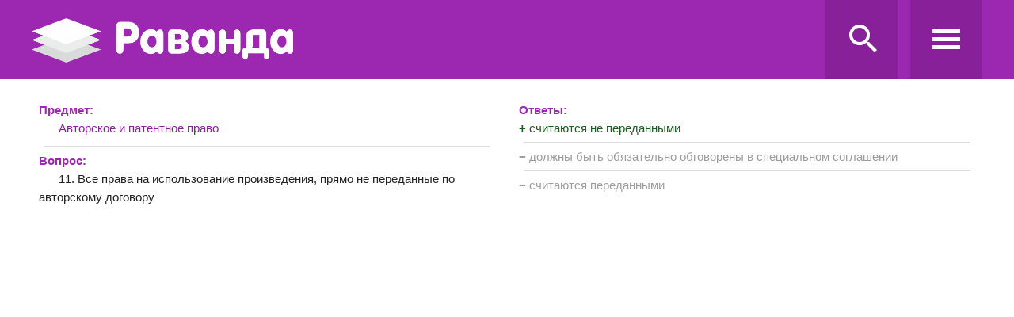

--- FILE ---
content_type: text/html; charset=UTF-8
request_url: https://ravanda.ru/tests/31
body_size: 1551
content:
<!DOCTYPE html><html lang="ru"><head><title>11. Все права на использование произведения, прямо не переданные по авторскому договору</title><meta http-equiv="content-type" content="text/html; charset=UTF-8" /><link rel="yandex-tableau-widget" href="https://ravanda.ru/f/im/manifest.json"/><link type="text/css" rel="StyleSheet" href="/f/styles/st.css?2" /><meta name="viewport" content="user-scalable=no, initial-scale=1.0, maximum-scale=1.0"/><script type="text/javascript" src="/f/js/jquery.js" charset="ISO-8859-1"></script><script type="text/javascript" src="/f/js/script.js?2"></script><meta name="theme-color" content="#9C27B0"><meta name="description" content="11. Все права на использование произведения, прямо не переданные по авторскому договору"/><link rel="canonical" href="https://ravanda.ru/tests/31"/></head><body><div class="header"><div class="header_block"><div id="header_table"><a href="/" id="menu_button"  title="Выбрать предмет"><div></div><div></div><div></div></a><div id="header_find_button" title="Поиск"></div><a href="/" class="logo">Ravanda.ru</a></div><div id="search_table"><form method="GET" action="//test.ravanda.org/test/search" name="search"><button id="search_button"></button><div class="search_block"><input name="q" type="text" value="" placeholder="Введите часть вопроса"></div></form></div></div></div><div class="content"><div id="find_button"></div>
<div class="q_block"><div class="question_block"><div class="tema"><div class="tema_title">Предмет: </div><div class="tema_text"><a href="/tests/p/Авторское и патентное право">Авторское и патентное право</a></div></div><hr><div class="tema"><div class="tema_title">Вопрос: </div><div class="tema_text"><h1>11. Все права на использование произведения, прямо не переданные по авторскому договору</h1></div></div></div></div><div class="q_block"><div class="answer_block"><div class="tema_title">Ответы: </div><div class="answer"><div class="otvet yes"><span class="plus-min">+ </span>считаются не переданными</div><hr><div class="otvet"><span class="plus-min">&#8722; </span>должны быть обязательно обговорены в специальном соглашении</div><hr><div class="otvet"><span class="plus-min">&#8722; </span>считаются переданными</div></div></div></div></div></div><div class="counter"><script type="text/javascript" > (function(m,e,t,r,i,k,a){m[i]=m[i]||function(){(m[i].a=m[i].a||[]).push(arguments)}; m[i].l=1*new Date();k=e.createElement(t),a=e.getElementsByTagName(t)[0],k.async=1,k.src=r,a.parentNode.insertBefore(k,a)}) (window, document, "script", "https://mc.yandex.ru/metrika/tag.js", "ym"); ym(27301445, "init", { clickmap:true, trackLinks:true, accurateTrackBounce:true, webvisor:true }); </script> <noscript><div><img src="https://mc.yandex.ru/watch/27301445" style="position:absolute; left:-9999px;" alt="" /></div></noscript><script type="text/javascript">document.write("<a href='//www.liveinternet.ru/click' target=_blank><img src='//counter.yadro.ru/hit?t45.1;r" + escape(document.referrer) + ((typeof(screen)=="undefined")?"":";s"+screen.width+"*"+screen.height+"*"+(screen.colorDepth?screen.colorDepth:screen.pixelDepth)) + ";u" + escape(document.URL) + ";" + Math.random() + "' border=0 width=31 height=31 alt='' title='LiveInternet'><\/a>")</script></div></body></html>

--- FILE ---
content_type: text/css
request_url: https://ravanda.ru/f/styles/st.css?2
body_size: 2532
content:
html, body, div, span, applet, object, iframe,form,
h1, h2, h3, h4, h5, h6, p, blockquote, pre,button,td,tr,tbody {margin: 0;padding: 0;border: 0;font-size: 100%;font: inherit;}
form {overflow: hidden;text-align: center;}
hr {
color: #DCDCDC;
background-color: #DCDCDC;
border: 0px none;
height: 1px;
clear: both;
margin: 6px;
}
a {color: #88209A;
text-decoration: none;}
a:hover {
color: #9C27B0;
text-decoration: underline;
}
.header {background-color: #9C27B0;
overflow: hidden;padding: 0 20px;}

.header_block {
	max-width: 1200px;
	margin: auto;
}

#header_table {
overflow: hidden;}

#search_table {overflow: hidden;display:none;}

#menu_button div {border-top: 5px solid #FEFEFE;
margin: 5px 0;}

#menu_button {
width: 35px;height: 36px;background: #88209A;
float: right;
overflow: hidden;
padding: 32px 28px;
cursor: pointer;
display: block;}

#header_find_button {
background: url('/f/im/find.png') no-repeat;background-color: #88209A;
background-size: 35px;
background-position: 30px 31px;
width: 91px;height: 100px;
margin: 0 16px;
float: right;
cursor: pointer;
display:block;}

.search_block {margin: 17px 0 0 0;
overflow: hidden;padding: 0 20px 0 0;}
.search_block input[type="text"] {height: 45px;
padding: 0 10px;margin: 10px 10px 10px 2px;
border: 0;
border-radius: 2px;width: 98%;
font-size: 15px;outline-color: #88209A;}
#search_button {
background: url('/f/im/find.png') no-repeat;background-color: #88209A;background-size: 35px;
background-position: 30px 31px;
width: 91px;height: 100px;
margin: auto;
float: right;
cursor: pointer;}

.content {
max-width: 1200px;
margin: auto;
min-height: 300px;
padding: 0;
font-size: 15px;
line-height: 23px;
font-family: arial,tahoma,sans-serif;
cursor: default;
}

.logo {
color: rgb(255, 255, 255);margin: 23px 210px 0 0;
background: url('/f/im/logo.png') no-repeat;background-size: 330px;height: 56px;
display: block;
text-indent: -999em;}

.question_block {
    /* border: 1px solid #D0D0D0; */
    padding: 9px;
    background: #FFF;
    margin: 3% 1% 3% 0%;
}
.answer_block {
/* border: 1px solid #D0D0D0; */
padding: 9px;
background: #FFF;
margin: 3% 0% 3% 1%;
}
.solution_block {
border-top: 2px solid #D0D0D0;
padding: 9px;
background: #FFF;
margin: 3% 0% 3% 0%;
}
.q_block {width: 50%;/* float: left; */display: inline-block;vertical-align: top;}

.tema {
    padding: 0 0 5px 0;
    color: #222222;
}
.tema_title {
font-weight: bold;
color: #9C27B0;
}
.tema_text {
	text-indent: 25px;
}
.question_block img, .solution_block img, .answer_block img {
vertical-align: middle;
}
.answer {
color: #9D9D9D;
}
.otvet.yes {
color: #1B5E20;
}
span.plus-min {
font-weight: bold;
}
.a_block {
clear: both;
}

@media (max-width: 730px) {
	.content {
	font-size: 14px;
	overflow: hidden;
}
	.header {
	overflow: hidden;
	padding: 0 0 0 7px;
}
	.logo {
	margin: 13px 85px 0px 0;
	background: url('/f/im/logo45.png') no-repeat;
	background-size: 254px;
	height: 45px;
	}
	.q_block {
		width: 100%;
		float: none;
	}
	.question_block {
    border: 0;
    padding: 0 9px;
    background: #FFF;
    margin: 2% 0% 3% 0%;
	}
	.answer_block {
	border: 0;
	border-top: 2px solid #D0D0D0;
    padding: 9px;
    background: #FFF;
    margin: 3% 0% 3% 0%;
	}
	.solution_block {
	border: 0;
	border-top: 2px solid #D0D0D0;
    padding: 9px;
    background: #FFF;
    margin: 3% 0% 3% 0%;
	}
	#find_button {
	width: 63px;
	height: 63px;
	border-radius: 50%;
	box-shadow: rgba(0, 0, 0, 0.258824) 0px 2px 6px;
	bottom: 8px;
	right: 8px;
	cursor: pointer;
	position: fixed;
	background: url('/f/im/find.png') no-repeat;
	background-color: rgb(156, 39, 176);
	background-size: 35px;
	background-position: 15px;
	z-index: 5000;
	}
	#header_find_button {
	display:none;
	}

	#menu_button {
	width: 35px;
	height: 35px;
	float:right;
	overflow: hidden;
	padding: 15px 18px;
	cursor: pointer;
	display:block;
	}

	.search_block {
    margin: 0;
    overflow: hidden;
    padding: 0 14px 0 0;
	}
	.search_block input[type="text"] {
    height: 45px;
    padding: 0 10px;
    margin: 10px 10px 10px 0;
    border: 0;
    border-radius: 2px;
    width: 95%;
    font-size: 15px;
 }
	#search_button {
    background: url('/f/im/find.png') no-repeat;
    background-size: 35px;
    background-color: #88209A;
    background-position: 18px 14px;
    width: 71px;
    height: 65px;
    margin: auto;
    float: right;
 }
}

@media (max-width: 410px) {
	.header {
	overflow: hidden;
	padding: 0 0 0 7px;
	}
	.logo {
	margin: 12px 67px 0px 0;
	background: url('/f/im/logo35.png') no-repeat;
	background-size: 197px;
	height: 35px;
	}
	#menu_button {
	width: 30px;
	height: 30px;
	padding: 10px 15px 15px 15px;
	}
	.search_block input[type="text"] {
    height: 35px;
	}
	#search_button {
	background: url('/f/im/find.png') no-repeat;
	background-size: 35px;
	background-color: #88209A;
	background-position: 12px 10px;
	width: 60px;
	height: 55px;
	margin: auto;
	float: right;
	}
}

.maintext {
margin: auto;
max-width: 840px;
text-align: center;
padding: 7px;color: #777;}

.footer {
height: 60px;
}
.counter {
position: fixed;
right: -400px;
bottom: -400px;
opacity: 0;
}

/*subject*/
.sub_q_block {
width: 50%;
float: left;
font-size: 15px;
}
.sub_q_block a {
border: 1px solid rgb(223, 223, 223);
padding: 10px;
margin: 10px;
display:block;
}
.sub_question img {
vertical-align: middle;
max-width: 100%;
}
.sub_page {
overflow: hidden;
margin: 20px 0 0 0;
}
.pages {
clear: both;
text-align: center;
overflow: hidden;
margin: 20px;
}

.pages a {
font-weight: bold;
background: #9C27B0;
display: block;
color: #fff;
width: 50%;
float: left;
margin: 2% 0;
text-decoration: none;
padding: 0.7% 0;
}
.pages a:hover {
background: #8B189E;
}

@media (max-width: 730px) {
	.sub_q_block {
	width: 100%;
	float: none;
	font-size: 14px;
	}
}


/*main page*/
.link_m {
width: 33%;
float: left;
}
.main_page a {
margin: 5px 20px;
display: block;
}
.main_page {
padding: 25px 0px 2px 0px;
overflow: hidden;
}
.main_page h1 {
font-size: 18px;
text-align: center;
margin: 0 5px 10px 5px;color: #525252;}
.main_search_block {
margin: 17px auto 18px auto;
overflow: hidden;
padding: 9px;
width: 79%;
font-size: 15px;border: 2px solid #D4D4D4;
color: #B3B3B3;
cursor: text;}

@media (max-width: 730px) {
	.link_m {
	width: 50%;
	}
	.main_search_block {
	margin: 5px auto 10px auto;
    padding: 7px;
	width: 90%;
	}
}

@media (max-width: 410px) {
	.link_m {
	width: 100%;
	}
	.search_block input[type="text"] {
    height: 35px;
	}
	.main_search_block {
	margin: 5px auto 10px auto;
    padding: 6px;
	width: 90%;
	}
}

.not_result {
padding: 10px;
color: #272727;
max-width: 500px;
margin: auto;
}
.not_result b {
color: #CF0000;
}
.sub_page h1 {
font-size: 18px;
text-align: center;
margin: 0 5px 10px 5px;color: #525252;}

/*add*/
.addon {max-width: 728px;min-height: 90px;width: 100%;margin: 17px auto 0 auto;}

.ad_dipl {
    margin: 17px auto 1px auto;
    clear: both;
    max-width: 277px;
}
.ad_dipl a {
    text-align: center;
    border: 2px solid #803C3C;
    padding: 8px;
    max-width: 245px;
    clear: both;
    margin: 8px auto;
    color: #FFFFFF;
    font-size: 100%;
    cursor: pointer;
    background-color: #9E4D4D;
    font-weight: bold;
    border-radius: 3px;
}
.ad_dipl a:hover {
    background-color: #803C3C;
    text-decoration: none;
}


/*help*/
.help_block {
    padding: 12px;
    max-width: 400px;
    margin: auto;
    box-sizing: border-box;
    border: 1px solid #d1d1d1;
    margin-top: 19px;
}

.help_button {
    font-weight: bold;
    text-align: center;
}

.help_form {
    padding-top: 10px;
}

.help_form textarea {
    border: 1px solid #d9d9d9;
    resize: none;
    padding: 10px;
    outline: 0;
    display: inline-block;
    vertical-align: top;
}

.help_form textarea:focus {border-color: #8880ca;}

.help_form button,.help_form a {
    background-color: #6183c2;
    color: #fff;
    padding: 4px 11px;
    border-radius: 2px;
    margin-left: 11px;
    margin-top: 14px;
    cursor: pointer;
}

.help_thank {
    padding-top: 17px;
    text-align: center;
		display: none;
}


.all_answers_a {
    display: block;
    padding: 12px 30px 12px 12px;
    background-color: #9c27b0;
    width: 258px;
    margin: 15px auto 7px;
    text-align: center;
    text-transform: uppercase;
    color: #fff;
    border-radius: 3px;
    letter-spacing: 0.06em;
    font-weight: bold;
    cursor: pointer;
    transition: all 0.2s;
    text-decoration: none;
    position: relative;
}

.all_answers_a:hover {
    background-color: #8b1d9d;
    color: #fff;
    text-decoration: none;
}

.all_answers_a:after {
    content: '';
    background-image: url("data:image/svg+xml,%3Csvg xmlns='http://www.w3.org/2000/svg' width='24' height='24' viewBox='0 0 24 24'%3E%3Cpath fill='%23eee' d='M8.122 24l-4.122-4 8-8-8-8 4.122-4 11.878 12z'/%3E%3C/svg%3E");
    position: absolute;
    right: 10px;
    top: 15px;
    width: 14px;
    height: 14px;
    background-size: 100%;
    transition: 0.3s;
}

.all_answers_a:hover::after {
    right: 7px;
}


--- FILE ---
content_type: application/javascript
request_url: https://ravanda.ru/f/js/script.js?2
body_size: 220
content:
$(document).ready(function() {
	$("#find_button").click(function() {
		$("#header_table").toggle();
		$("#search_table").toggle();
		$( ".search_block input" ).focus();
		$("#find_button").toggle();
	});
	$("#header_find_button").click(function() {
		$("#find_button").click();
	});
	$(".search_block input").blur(function() {
		function wload() {
		$("#header_table").toggle();
		$("#search_table").toggle();
		$("#find_button").toggle();
		}
		setTimeout(wload, 150);
	});
	$("#main_search_input").click(function() {
		$("#find_button").click();
	});
});

--- FILE ---
content_type: application/javascript
request_url: https://ravanda.ru/f/js/jquery.js
body_size: 38067
content:
O="unctionreturnthis.ment(a,==.create){var lengt}f ypea.AttribunodeTelect;if((a)c.seFloat=par(tof Ele	=b.context_dataArraythis&&(||prototremovebjectfor(!	indefaultcss){if(Name{ erstr‡gheckedab,ebody[f]))getsBŽCase(—yTagocuent),grepfappendChilddata; te([w.]+toLow˜b,c,dvar (?:){tTimeou+L•–0valuenullf(or‡ed!=split(‡putidthoded=padd‡gundef°mŽgea[a]e?&&onstruc}catchW‡dowmar) );isplaypar›N´b¯dŽ£st(if(=/(a+[+H.contƒ£(rag[e]=ex£nd(:)+else quŽy*(eoffseteach(	=e})Y¦,[0]he)…;4>fisF.f‡d(ab.‚.b,unshiftw³b?html>tions¯/,‰Ä+L•+;f+=2),e,d)beche{}W³–0d+pxŒnew push£xttrscriptêckbo ‡ b)Ù=1c)?outŽHTMÑS¯Ald+‰e«eady[1]=aclear£ˆValue\"unctionreturn:f(aeadyif(==.length.call(f(){var (a)&&rgument thisbjectfor(){b.browsertypeofEventthis)},);eplace(.applyArraynullis||selectonstructringtypeten fn.initLis†eparse in ){},.coƒtor.add‰relse liceas(.attachrWait).rment++),cerCase(execroto…guid(a[	=odeNameetTimeex†dpush,f,a.tanceofPlainOatch(JSON[c],eversionbreak}indow	 r){t:.eq insª errornew Žis(.§Stack.‚r=.;try{=b;ate))¯,d¨y,gjQuery.testeachf(!1)‡s¥out]{Žk=umberEleš!=a).triggeeWith(!= f{=!0!	compleallbac‡	a?»onoada[m.rStÀÔte£ÚindRiaaDOM,dCon†tLØed,D,:[].s;f<y++]=achangeÈ(´,1e)?e:s„=[],g)d‹aµoolean×rst£d…‡Invalidarrayy=e€d½‚ros.ÞParseréÐa!Íˆ.p =rXML),.docušËÁ±“ã\"unction.stylereturmentf(lepromisemarginChild.fir:0;==.create.offseorder.getab	inmE	(arguscheck;n onethtributeesolveEventight){isositionpaddg},lockend=sByTagNˆame(.app†typety	ednerHTMLdplayE	‰var l.,ode(!0)xpando:1px;l[p]></c..setAtƒbejectwid),&&verflowhiddenl.‘‡datadiv);mputŽSŒ.clN—.	ngnullWiopa.call(œext†( sŒ='stif(||DeferrŽnotifyMarg:!0,[f]a.œCallbaBubb	s(onctT¯d){.apply(‹of sCoªfail:a),memory¢progreœF(:€n[0]},.removel.r®(.add,ity:ach=absolutodeTypk°,0for(><tat:Ôe;t¯	ft¡™b,e,dalueŠ(.p‚ÚÛhel.ÙtÒ`de	tezoom.(elcks¾e È).en(noClÁn [b]!]=g[l][a]=1<.test)Ì;b,cb=í¬?Ö):(aébÁ,)h.d,d.ssµÏl,d)}cla÷Na(€f‡rput)})seNeŽsLaye–t©\"unctionreturnthis.thisf(c.lassNamlengthdata(var if(==each(remove:a,bueuettr){typeof ibuteClassnull&&();nodeTypselectf.ce:aval)}string||fxdeletData  odeNameArray(;for(ase(a,b&&ments.,f,g,kHooksl[p](,||xtend({split(argu‘.get	_),isabledtoLowe.callcesetb=	suppore,d’,h	acce:!0,	is=	f[g],.replamarkdatapro)).ŸrC‹)].indexc().e[1]++)a.erHandlxpando¨F(adeqinb,rigg¶ershift(melC‹e=,!0ed®gressb[k]+†bject‡	[b]f=in d?£Æoption/^(?:$/i,[0]!›h,par	fn.e—…+d,,e€ued=‚!=a£t.„eE·=b.;•a„e (aÎsÁAsp=	helse «ce(}},,af.t¼(£(bƒ)+)for(	€“[A(tton|in,Œ,1<™‡¦ss•a[k][a]q¥;¸¯‡.push(make‰.eŽgetg=»ìb²meout(œp©nŽfxae,Ù •»¡)+.rune.–(efern)‡,˜aaœe=0Çc(\"functio.event:n(aretuype&&tributehandleHooks.nodentc..select){var engthrn get||triggerremoveattrpropset==delegat.test(valuendex(a,a.parNodeName.guidnullc.),supportsplit(specifor(if();LowerCa=At,b,eata((?:inextend(.to‘seNode(eTtab){.apply(amespaValueFix)	(],each([efault.call,b,},eCount.jo–(AtŽˆ.ele!al[thi=†Šal[check_d”Ev)egExp(h,l,p,focus.l;{edf.iOf(.sort(radionŸce.=Data:!0Array(stylecell[b]	( – aÇa[=n(aœbaƒ)£naddtcƒ€but.b–dTlice(cont[h]=dth¨hei.push(exec(lse =/^}}ghtË€bœglobal.eT!is[f]))ÆÁ—[b	Îtonµevsi›lespaorÄ.cssTeSpan,tarhref++):¨²boxË(iÔÚàW–dowv°s.‰(([w-].›iclass	!1¯reaer¤¾ìœï]“,d,f=º,bmousamee,bÁtrim(F.€b,\"unction.eventthis.thisenta.return f(a,bargettypehan&&ropagatefaultubmitcgec.==amespacf(a){Pionlateodeleispatch:f(){removrevif(||specialnNamepropsvar EvteStoppedparN.clinull(,)}riginaldObjfocusubbfor);dega‡T{setup!	is=	t(a,){Lis‡ner.ngthwhichimuchec.•eunloabuttoniggerEmype(,‡ardowreturnstopadd_sd=Immedia.scrolmousepDne,bisDPeredTmat¢s‡st(:,=.origT¨.applyHooks.d!0ŽtatimeSÁmof fil‡rpageoffinargums._,Left]{}Keyon£suppor.call_atÁ¢`e†ž),	!1_just_charCeach(Topcli–sector.push(ocumalueo‘†rewnerDÜ•(h=0;Íbe¤(ddkey=bkÛ{em.quickpostDs¡(:œ},.splitcurrT	®_b”attr,d,isì( ),	ßsult}–Ît.meÁÌ‚[!	deÁch† scßenex‡ndØck°‡Ž,:“out£expan\"functioreturnengthn(aif(==typeof deTypeiltervar ent&&string;break,b){for(.l);getElem.test(mousenull(?:){oLowerCplace(else this[a]),00c0-uarNod]|.Name.no	=u‚FFFF.tase,b,catch[0]reŽlative[wˆ.pushb.[1] triggerc.ev..guid[']set||(’-„)+).exec(q.f(rrors*(.shift(argum(a,b,.pƒe++),dined!=n.exprelect”sByext)}undefªh.siz›.pop(	lash=ttribut†de…‰(Hooksfind=0;r..getA¶esplice­Tag…};q.[b]=aSibling[+-] focub,a,[f],legate:leftM‹(n(attr.Ž))c._datas?.oclickh[d]=!1,eToggle(Ç´tÔe<f;e,f,g!=‡b£˜fix¸À¦cÓ×forder!x=!0(aºk=ek;f++firsttype(†à;f<áµhlÎÕ+a™)[][e]q.eÆ;çÒ,µapply(leave keyont,cÛæìh€;hb)Ú=˜c.ËFn[g][^!	Ñ‡cl=eø[±]ò;ù}+)|=[]},Ñ=c,±=f}µh€}\"nction(return:fua======){Elementa.node	var .getif(&&.lengthowerCaNametypeodea[toLse(tributAtepare,b},inputcument=fuandexor( r.match.ntNfirstType1]);.source„Child.attrnull	a.replace.test(elect.n…[3]||.)buttoniltervar 2],cDoPosSiblin.pushŽse ,bomžitio.iOf(=of =e?ext=bfined!.creatsByNameass(undeª¦ById(l,œ,d;f€	isabledq.err€check)w([g])b=.‡shift(Array,d‡[2]brŠHandl.applyinner!0;3];cÄHTML=¾.prot–˜bc•-0!==;=m«e¯d.find..call©[1]0](b.querySÔ“orAlCHILDn¨Ÿgel¢1PSEUDO³m.do;h=h.hrefc](a¼(bÊ)µ†.‘²)fua)!1++),frŠMap[bp®word	aÁ).exePOS`£;)Ùh”ã/i’)¬Tag­ca¢c¤nntsubstr(›2nnot¥f):4]([t]=Rego.sliÃ(d,a!0ŽœµI.un½g),submit\"nction(return:fuathisentlenodeTyp.	ngthocumvar ){c.arNodee	ctor.contatch)},(a=typeofiblingfiltefor(fu,lassNamtring.pushE	mext);`Stack( dir.test==a.if(){stChildtbody>tab	>prev[0]&&sByCeownerDainsfinddiv||.mesSuniqueArray</b=/,bnodeNam.call(Untiltion a=ibute(s= groupnullAllrer.m.PSAttr¤im.dend(get ©place(MesSisXMLcont++)== œ,eƒ.c©ate:[1<firˆ=0;in‹iousSn€Sexpruery(?:)}<• classcript³a»s=aœ],,es='test),dÁcªEUDOpars*((e)Ž.compachild!…e.p‡Ï©DPos((Ó£b©ak}wrap[a],ab.callplice(<Š<‰ject=B.des! a·(•each(try{.’).checkedfn.€­¿S¨(attr:!0semake™'></•>sizz	=b;.ef=e<d;e´†FaÍÙ,!!…®‘Îcol¦/i,a.nth,2([w:]CLASS</ŠÆ(e))multip	))!0}\"unctionreturnthis.thisent(a.lengthparNoChildvar ode&&supportremovegums.deypec.replaceappend.test1===if();childNfirstf(){for(f	){domManiclean.nTlone[0])}==tof.creatragmName ||rtBeforerHTMLeach(null€,blestringinse‘e.(push.),Œ‚p	r,Docum.inn’E–m(h)==ByTag‹(beforeWithData(,b.get¡s¤–ngthStackhtml++)):LowerCaxpandoc().isFext	,††prepen.callwrap.sb=d,f,gcript;”!=(fter=0,,.to°se(a.execapplyheck[g]d=opacity©hand–Œ“f(n‹[f](ownerŸŽ,€nde–te.(:€ :`ž!0Ïbody)cache:•,e‡‡,f=1,€d:`¶)ž!ÛÚe.˜ar	)Ž},f	ra.š.Sibli;!›ƒ§(g=ngWhiten´ângaccesª*)[1]b,›–adiæscema[Á[-+—ˆ :.(Wa,ò<$1><ó/$2>fŠs[k]))buildFk‰eŸFŠemptyend(ab–c(e¡(divdetach\"unctionreturnf(a,tyle&&(==.filter){var c.cssthisif(teesponserentS.st(ajaxgetc..replacpacity.lefta.sype){upport.f( .cur:!0,(a,);Hooks[scriptumberfor(:bina.runtilementFloatdataxt&&exprsconverumentight	=seSett‡g.widthtof htmlb=/||odifiedstr‡geach(arg‡[0]onefaultVcatch(c£ntvar  },LowerCadisplaˆmeSpar–ame .lengthplit(¨idden}} ‡ ))rialize.d¤iewArraynulls:{,applica.toª–(d,f,gProp=a.:RHeadshift(.nodeff–t[b]b,c®lCa–Á¼ti£/Widthilr(?:),];b=¿success=f(aurl:e(reb.exec(.Âer(.’rsel– xmle=mpudSfloatbÓak}rrorcss=wnerDocya€Çf)	aÄT[f]=js£)œ(HookŽ‡ …f´b)swapime,dÓliable={†¯n„•dŽtry{‹T}}exnd({.doc“Eb=baluef==aÒcÇrisF(˜,k˜=)g=†,e):n®:b.n®slice(\"nction(return.dataTypefu&&displayscripteadervar ent==Requestc.ajaxready.urlif();crossDo.test(jsonpthistata.allbacksetHabortfor(=c.){replacestylemainonta||}catch(erCasectivetypeextontriggers[0].susajaxendc.ModifieoLow‰(asyncSeime	(data(a,espŽse.‘(”letecced.žoldicatiŽa,b,e in ing=echang.Žsªebjectportode,margin¯paddElemtry{ ),ith(f,[erridehasC…Set{},(&:?last—da¢ptsnull}})}, appl¥Trans­else load[1]erhrFieldov·M›ocumu.»omp,ds.AŠXO¬lengthnŽe[b],.‚(b=b<e;b++/javacacheCame))a=Ñƒœdglobal)?¼)+s[f]u¢sf.etAllRŸharsetefore›out:b.»http:‹of aisFu¹up(t˜)d80:443Ùåexec(a,bÇror2©w=ditiŽal[3]‡æ©–sup­(-1,(0,reetag[p](dbëÜ¹t¨s.–ev,m,u.nc®URIC£¾[d’]\"unctionreturnthis.thisf(c.eFloat(offsetstyletioneftopanimatescrollparsvar ent==upport.toggle	css(elem&&();verflow.queueshownullpr||erties.duraa,b,for(=a.de.lengthOffseteach(ata([b]incompletdocum.bodya){if(&&extend(.dPr‚posista=){typeof acity	fx.sidthhi‡),,fx`+custombor‡rs	sa,emoveD‹.call(	isF[€])0teno‡NamemargŽPar	_d‹[f]},	timers’ElemMath.{t:.t boxMo‡l‡fault.orig}}	.l):argums+=d.¦.showpeed Ž a.(:hid‡queue(fixedasŽg.o=bheightisplaynow=,l:[0]b,:„eœd=f.¤f.€¸max(¯st(	fnTstatic›šrtTim¯rvalcur(:œL().isÈ,€=©±cli(,d.no‡Type?`:¢Style©bœ[d])}ecialEËmark(fil¯rŽlŽe[n])sNumber,+n	expr.st[e]b.rª,Ó!0Ž‡xOf(upda¯:{Ÿ:(a)!:pxArray(".split('\"');Q="(®s,n©f raŒis¾?a:9	Í?ˆViewpar›¾:!1sa{Æ!d¹b=m.”,e=c(<+a+>).ŸTo(bœµe.css(dÂÁe.ƒ()nonedd)H(H=m(iframeœH.frameB¯dŽ=H.w³=H.height=0œŸ (HœK»H(K=(É›¾É›Dš).dš,K.wri£((supp¯t.boxM´l?<!doct âÏ<â<”>œK.close(–,e=K,K.”.Ÿ ÓœµcssÓ,dÂœƒ (HÁd¹=d} d¹Pé=ë;ÕT.concat.apply([],T.slice(0,b–,®©e[]ý})¢ejb(©X=nta(©seªt(jß0)¢X=now()ua(©ñyîs.XMLHttpRequest½ëe“,dŠis`(b–Õß®ßc©ek£st?dc):eaÈ(o„	c?bÏ],cè}ÁÐÆeo„†t(b–dbÁÐ…§fôeaÈf+],b•èvaé,d,f=ajaxSett‡gs.flatOpãsë;…eôbÌ!	n€(fÌ?a:d(µë–Ì=bÌÁd»Î!0,a,d)×f,g©f=f¡TsØ;g=gë;g•=!0;fý•;…§k=0,h=f?f.Ù:0,lý	=fa,p;k<h€l!pÁk++)p=f[k](¦œ‘	p€!lg[p]?p=n:(¡Ts.à(pœp=×p,g–Á!l»pg[Ò](p=×Ò,g–¢pwaŒ®ße©‘!=b€e=ßb=Ò)ÛÓ–…§µ¥).±xaœf=0,g=d.Ù,k,h;f<g;f++)k=d•,(hÇ^+/.Åk–€k=k.subsñ(1)Òœký[k]ý[k][],k[h?à:ï]Ó)}y“µáÔW³:ÔHeight,f=á1:00<dŠÄ†Úçe(d-‰¶«œ¿g‡ºú:d-æì¢í}µMb)0>d­	d)µstyle[b]gÅd– d;dd)0Úçd+‰¶«,¶†e€d+æìœ¿g‡e€ú)¢ízaÝ=(n´‹).¥Á²b?Aa:ò†b»·™‹»grep(™‹(²œAa)Aa{Æóxtradiot)ˆC’Íc’Z{·™‹?™‹(Ò):·ùl?ùl(Ò):[]Baé;1	=€þs»þs(œ¸£s»¸£s,e=n´‹.¥œo„ºøLÍøL:²†eóx†t»radio†t?opãºseµˆSed:²eðareaºÿÍÿ:òe»ð!	ð€ðÍð):(c’€ˆC’=c’Íc’œ¬!	¬€¬Í¬–,ÊexpandoœÊ_submit_attaêdœÊ_change_attaêd–CabŠ1	=»hasDatae,d,f;µ;§g=(ßdœk=d.ev›sk)…e ‡ dele£ g.handle,g.ev›s=ë,k)…µ0,f=kÌ.Ù;d<f;d++)ev›.add(ße,kÌ[d]Ág.¡€g.¡=Îë,g.¡–}lbb)Œn´‹table÷™‹(t”)ØŸ (ownŽDš(t”–:aDaÝ=E±|ÁaýDšFË()a)…;Ù;)a(pop(–¢aF“©b=b0Û(b– žö©!!callc,a)ÖÀžö)Œa	=bÖ‘	bµžŒ1	Í})mÅb– filtŽ(ßd,!eÁb=filtŽ(ßd)} žd)Œ0<=‡`b)ÖGa{!a!Ã11	ÍÃ.$(©!0I(©!1H“µb+defŽ,f=b+queue,g=b+¿k,k=dÁ!kqueue†e»f)¿k†e»g)seªt(®©f)g)(ƒDatad,!0œk.fire(–},0)ha{…§b ‡ a)Æ(¡†b!isEmptyO„(a[b]–»toJSON†b)!1;!0I“Še	=n»1	Í)Æe=¡-+replace(nß-$1).¥œeÍget£Óœ‘	e©ñy{e=ñueº!0:falseº!1:­º­:isNumŽicÓ÷+e:oÅe÷parseJSONÓ):e½(d©}dat“)}Ðe=n¢epbÝ=J¹=ë,c,d;aÍ±/s+/Ác=0;…µÙ;c<d;c++)b[a[c]]=!0¢b}§m=s.dš,qb=s.navigat¯,rb=s.locaã,c=®©f a(Š!isRû©ñy{m.dš.doScroll(left)½(c©seªt1Á}rû()}}§b=fö)îfn.‡itc,f)},c=s.jQuŽy,µs.$,f,gÇ^¨[^#<]*(<[wW]+>)[^>]*$|#([w-]*)$)åkÇSåhÇ^s+ålÇs+$åpÇ^<(w+)s*/?>¨</1>÷$åxÇ^[],:ës]*$åqÇ¨[/bfnrt]|u[0-9a-fA-F]{4})/g,UÇ[^nr]*|ñue|false|­|-?d+¨.d*÷¨[eE][+-]?d+÷/g,rÇ¨^|:|,)¨s*[)+/g,AÇ(webkit)[ /]¤)åzÇ(opŽa)¨.*vŽsion÷[ /]¤)åtÇ(msie) ¤)åwÇ(mozilla)¨.*? rv:¤–?åBÇ-([a-z]|[0-9])/ig,GÇ^-ms-åu=fb©(b+).toUpp˜)},C=qusŽAg›,y,D,sb=O„ÞtoSñ‡g,ia=O„ÞhasOwnPropŽty,ja=`Þï,W=`Þslice,Ka=Sñ‡gÞñim,La=`Þ‡dexOf,Ma=ë;fn=‚={c¼t¯:ß‡it:fö,ed,f!aÀÀ=Øý,õ,”a»!c»m.”À=m,Ø=m.”,äý,õ,‘	a©<†charAt(0)>†charAt(Ù-1)3>Ù?µg.exec:µ[­,a,­]d€dü!c)ŠdüÀf=(c=c ‡stanceof b?cØ:c÷ownŽDšc:m,Ó=p.exec÷isPla‡O„(c÷(a=[mÓü)],fn.atñ.callc,!0–:a=[fÓü)]:Ó=buildFË([dü],•œa=Ó.caêable?cloneÓ.fË):e.fË).childN´sœ¸(,a)(c=m.getById(d[2]–»ÃŠid!	d[2]ÀeÜ;õ;Ø=c}=m;äý¢}!cjÑ?(ce)Ü:c¼t¯(c)Ü}ÆisFÀe.rû;ä!	n€äÍä,Í)¢make`)},ä:,jÑ:1.7.2,Ù:0,size:®)ŒÙ},to`:®)ŒW.call(,0)},get:fŒ­	a?to`():0>a?[Ù+a]:[a]},ïStack:fö,eµc¼t¯(Áis`?japply(d,a):¸(d,aÁd.prevO„=;d.=;f‡dc\"?õ+(.‚r? :)+e:c–õ+.+c+»+e+)ñdŽÅœµ‡Å(,aœûbÜ(y.add;Žeqa=+a;-1£a?.s”:.s”(a,a+1firs¶(0las¶(-1s”:¼(W(,•)ës”,W•).join»ë)map¼(map(,Æbœµ‡abœ,b)})end:.prevO‘(§:ja,sortâort,sp”âp”};úfn;¦=fn.ex†d=aœÂ=•[0É1,h=•,D=Ç;bí³g–D=g,g=•[1É2öÐg!€F(g)–g={}h£k–g=,--kk<h;k›Ì(a=•[k]Ác‹Íe=g®ßå®,gÓd–Dd–€«(d)(f=€`(dÁ)?(f?(f=Ç,ô`(è[]):ô«(è{Žg®=¦(D,yßÁ:dÓn–g®=d)ñg};¦({noConflict÷$£b–÷$=da÷Ã£b–÷Ã=cñbºR:Ç,˜:1,holdRa?˜++:´(!0û!0£a!--˜!0Óa!€Rµ!m.bodyç€RÒ;!0Óa0<--˜(y.firÏm,[b]ýfnÎrb(m)Îr»r).off»rÁ}ŽbÜ:!yµy=CÕks»once memoryÛçm’)m’»ÞàáÇýs’»lØ,´,Ç“m—µm—îÀæ,Ds—×lØ,´c=Ç¾c=	÷frameË}c¬eµ}mþ.doScrollca()}}ºFf£ðº`:`.is`Ñó£ðºW²‡Ìaa	©w²ºNumeric!isNaN(ŠFloat)isFiniteŽ…ÖS„:MÙsbÍ]öº«!aöÓð©nodeType€W²)Ç¾a‘!Ýëcoƒtor)!Ý‘.p ëisP OfÁÇ}c¬cµÇ}e‹añe£nÝ¯isEmptyOb‹ÍÇ;!0Ž¸throw Error;ŽŠ­ù‡;a=trim;÷­÷­.Š)‡÷­.Š;xÄ(©rqë@™Uë]™rëÁ)(¹F»‡+aÁ(¸»ò ­: +aŠüù‡;c¯¾÷ø?(e=¹øœ=e.ŠFromS„(aëtext/xmlÁ:(c=¹ActiveXO»Microsoft.üÞ)œ.async=falseœ.lØü)}c¬dµc=n}ccþ!c.getËsByTagName»Šr¸)¸»ò ü: +añcŽnoop:ŽglobalEvalakÄ–÷execScriptÑ÷evals,Í})ŽcamelCase‡©rGëms-™B,un¤,bµ‡©n¤©n¤.toUppž)£toUppžÅœ¯Œd,f=0,yå,g=y£n€F;e)ìÇ£c¢d]¯ÿÇÓc¢fä¯“ìÇ£cÙd]ß,Ùd]ÿÇÓcÙf]¨ÙfäñaŽtrim:Ka?ÑÖ:KaÍ}Ö:(a+™hë™lëmake`œŒe=c[];ÌaŒd=ð;	as„ïfïregexpï€W²?jae,Í:merge(e,Í}‡eŽin`,bœŒe;bµLÍ‡Lab,aœe¿c=c?0>c?Math.max(0¯+c):c:0;c<e;c›c‹bb®£Í‡c}-1Žmerge,bŒcå¯=0;nÊ³b)d¿e<d;e›Ùcä=b[e];“;b[e]Ón;)Ùcä=b[eä;a=c;‡aŽgrep,bœŒeêß;c=!!c;f=0,yåã;f›d=!!b¢f],f)œÓde.§¢f]ñeŽmapœ¯Œd¨yê,g=0,kå;a·bkÓnnÊ³k–0<kÙ0]Ùk-1]0£k€`Á;g<k;g›d=c¢g],g¯ýÌd–y[y]=d“f‹Íd=c¢f]¨eýÌd–y[y]=dñy.concat([],y¡:1,proxyœµé³cŒeå®;cå;a=e}!€F)‡n;d=W•,2)¯=‡a(cß.concat(W•Á)};e.¡=©¡=©¡e.¡¡++;‡eŽaccessœÂŒk,h=	e,D=0,lå;eö³eµD‹e)access(aœ,D¯[D],1,yßf=1}“dÓnµk=g£n€F(dh–k?(k=cœ=Æaœ¯µ‡kb¯)}):(caß)œ=)c);D<l;D›c¢D]¯,k?dÙD],Dœ¢D]¯Á:d,gf=1}‡f?a:h?cÍ:l?c¢0]¯):yŽnow:(¹DÀ).g¥(uaMatcha=©toLowža=A.Ÿz.Ÿt.Ÿ0>©indexOf»compatible)w.Ÿ[];{:Ù1],°:Ù2]0}Žsub:f a(bœµ‡¹©ˆ(bœ)}¦(!0,a,©superclass=;©fn=©p =(©fn‘å;©sub=.sub;©ˆ=Æeßµdd·b!(d·Í–då(d)ñˆ¯ßœ)};©ú©fn;cå(mñaŽ:{}}Å»Bí NÊ S„ F ` DÀ RegExp O.split» ýÆa,bµMÙ[o +b+]]=toLowž)}C=uaM¬CC.–[C.]Ò,.°=C.°.webkit–.safariÒkÄ»?)–h=/^[sxA0]+/,l=/[sxA0]+$/f=b(mm’?D=m.remove‰r»ÞàáÇ´()}:m—–D=Û–m.detachîÀæ,Dý´(Á}ñb}(ýJa={};c.CÕks=Ñaå?JÙa]pb:{};bê¯êß¨g,k,h,l,p=ÆeŒd¨g,k;d=0;f=e;d<f;d›g=e[d],k=c.…(g)ëó£k?p(g):fÓk©uniqueq.has(g)§(gx=Æc,pµp=p[];d=!©memory[c,p];g=fÒ;l=k0;k=0;h¿bl<h;l›Ç£b[l](c,p)©stopOnFalseµdÒ;±g=Ç;b–©once?!0£d?q.disable():bê:ee–d=e.shift(ýq.firÏd[0]ß[1]Áq={add:bŒa¿p(•g?h=b:d!0Ód–kå,x(d[0]ß[1]Á}Žremove:b)c=•¯=0ß=c;e<d;e›f=0;f<b–c[e]Ób[f](gf<=h–h--,f<=ll--ýsp”(f--,1ý!©unique)f++Žhasb)c=0¯¿c<e;c›a£b®)\"n!0;n!1Íempty:€ñ[]„À:€ñe=d=n„ÀdË!bÍ…:€e=n;d£!0ëdµq.À()„…ŽË!eÍfire®:ðÁe£(g?»onceµe.push([ð]):(!»onceµ!d)£x(ð))„fire:€qe®(ô„firŽË!!f}}q};”ka=[].slice;±{¶ÆÁ”ñ¼æe=¼æd=¼cks(Èf‡p†g–g={r:b,r :e,·:dÍk={d:bÐÅ:eÐÉ÷:dÐstÙeË fÍRd:bŽ,R Ž:eŽ,enÆ,ðÁõ(a).Å(b).É÷(c)„always:€õÂh,).ÅÂh,)„pipeÆ,b,eéœ¶(dÁœeÒ({d:[a,r],Å:[b,r ],É÷:[e,·]Ía,bÁ”e=bÌ,f=b[1],g;Êe)?h[a](€(g=eÂô)£Êg.)?gäçd.rör ö·):d[f+®](Óh?d:,[g]ü:h[a](dºü})ä)ÍÆÁ´­a)a=k;åý ×”b  k)aê=kêa}Íh=kä{}Çl;×l  g)h[lìe,h[l+®ìe®;õúdÍe.Àö…).Åú ŽÍb.Àö…©a£°h,h)hÍwhenÆÁf bókòb;l.·®(p,k)}}f eódòb;--hø}”d=ÖÇf=0,g=d¬,k=Array(gÇh=g,l=1>=g£a£Ê»)?a:œ¶(Çp=lä©´1<gÁ×;f<g;f++)dº£dº.£Êdº.)?dºäçe(fÇl.r ,b(f)):--h;høåý lëa£Ïl,g?[a]:[])p}}©œsupport=€”a,Ü,f,g,k,h,l=¨©lž(ùmÿ¦   <lk/Ø›t><a href='/a'²t¯™floÙ:	ft;¯acÑ.55;'>a</a><û ‹='box'/>;ñl“*©e=l“aï´!bµ!b¬µ!e)n{};d=ý	ct©f=dÞ¯tion)©ñl“ûïa={	adgWhitespace:3Ól³.nÕe,tbody:!l“tbody)¬,htmlSerialize:!!l“lk)¬,sŒ:/t¯/î(eAt(sŒ)ÇhrefNormalizŽ:/aÓeAt(href¢¯acÑ/^0.55/î(eß¯acityÇc÷FloÙ:!!eßc÷FloÙ,On:onÓb.vÝ,¯tSe	ctŽ:f.ý	ctŽ,getSetAt:tël.ùme,enc‹:!!form).enc‹,html5Cl:<:nav›:nav>ënav)«.outerHTML,submit½¹change½¹focus½:!1,âE˜¹è`¹leB…þout:!1,shrkWrapB…s:!1,råi¸R¹pixå¸:!0};œboxModå=»boxModå‡CSS1CompÙÓm.compÙMode;b.Ž=!0;»èCheckŽ=b«.Ž;d.Àd=!0;»¯tDd=!f.Àd;try{â lî}cÙch(pÁ»âE˜=!1}!l.add`Ltener£á£le`£(á¾lick–€»è`=!1}Çl«e`¾lick)©ñû©b.vÝ‡t;bž(‹–radio©»radioVÝ‡tÓb.vÝ;bž(Ž–Ž©bž(namÿlÞb©e=mDocuFrag(©eÞl.last©»Cl=e««.last.Ž;aŠCheckŽ=b.Ž;eÎ(b©eÞl©´á)×k {submit:1,change:1,focus:1})b‡on+k,(h=b  l)µ(lž(b,n;¢h‡fÃlêÇa[k+½]=h;eÎ(l©e=d=f=l=ñ­;c(€”Ü,f,k,p,n=m“bodyï!nµ(ñ¨¢bßc÷Text‡ŸvibilÑ¥;¡hep‚:stÙic;t¯-t¯:1px–n.ýrtBefore(b,n³Çl=¨¢bÞlÇ¦<tØrØd²Ÿ’:n'›tdØd>t</td›tr›t>–g=l“td¢h=0ÓgÌtHe,gÌß’‡–g[1]ß’‡n–»råiHiddenOffýts=h£0ÓgÌtHe,Ä£(¦–p=¨¢pß¡‡0–pßR‡0–•¡‡2px–lÞpÇ»råi¸R=0Ó(parýInt((Ä(p,­)µ{R:0}).R,10)µ0)ÇundefŽ!=‹of •ã£(¦–•¡=•ƒ‡1px–•b=0,•o¤‡¥–•’‡le–•ã=1,»leB…þout=3ÓltWid,•’‡b…–•o¤‡vib	–¦<¨²¡:5px;'›¨>–»shrkWrapB…s=3ëltWidÇ•c÷Text‡à™ŸvibilÑ¥;–¦<¨²à™Ÿ:5px solid #000;’:b…;'><¨²Ÿ’:b…;o¤:¥;'›¨›¨Ø²à™Ÿ:5px solid #000;' cålƒ='0' cålspacg='0'ØrØd›td›tr›t>–e=l³,d=e³,f=e.nextSiblg³³,k={doesNotAddB:5ëd¿,doesAddBForTAndCåls:5Óf¿Ídßp‚‡fixŽ–dßt¯‡20px–k.fixŽP‚=20Ód¿µ15Ód¿,dßp‚=dßt¯‡–eßo¤‡¥–eßp‚‡råÙive–k.subtractsBForO¤NotVib	=-5Ód¿,k.doesNotInclude¸InBodyOffýt=1ën¿,Ä£(•T¯‡1%–»pixå¸‡1%ë(Ä(l,­)µ{T¯:0}).T¯ÇundefŽ!=‹of bßã£(bßã=1ÇnÎ(bÇl=­,±a,k)üa}(©”oñ/^(?:{.*}|[.*])$/,nñ/([A-Z])/g;±{cÒe:{Íuuid:0,e˜:jQuery+(œfn.jquery+Ma.random()).replace(/D/g,¢noDÙa:{embŽ¹object:clsid:D27CDB6E-AE6D-11cf-96B8-444553540000–app	t:!0ÍhasDÙaÆÁa=»nÕe?œcÒe[a[œe˜]]:a[œe˜];n!!a£!ha(a)Í§Æ,ÜÁ´œacceptDÙa(a)Á”f,g;f=œe˜;”k‡strgÃb,h=»nÕe,l=h?œcÒe:a,p=h?aº:aº£f,x‡eventsÓb;´p£š£(xµdµš.§)µ!kµeënÁpµ(h?aº=p=++œuuid:p=f©šµ(š={Íhµ(š.toJSON=œno¯)©´objectÃbµfÃb)d?š=±š,b):š.§=±š.§,b©a=f=š;dµ(f.§µ(f.§={}Çf=f.§©eën£(f[œcamåCaý(b)]=e©´x£!fê)n »events;k?(g=fê,­g£(g=f[œca\"¾b)]¯:ñf;‡g}Þ…Ñ¦pt…Ù)d’=	e·,h=µ÷l=h?	cache:a,p=h?é:k;”bÓe?”:”.­)¨‰b)–(b È:(£	ca¾bœb È:£b.˜†¯Ç0ŠgÖf<g;f´Ød[b[f]];!(e?ha:¨EmptyOÄ)(d¯}!eØ”.­,!ha(”¯);¤Õ–!l.¢Inter€?Ø”:”=;h¤Õ?Øé:µA?µäk):é=Þ_­Ñ‡	Œ,eÀßccept…µnˆ£	no…[µnˆ°;b)!0ÍbŽašäclassid)©b}!0}}Ï­¥=Ì,l=0,p=;a©nÛœ1©hï!Ú¯Çh.asŠk=f.;l<k;l´ñf[l].nam÷0©g±Of(­-)ñ	ca¾g.substring(5)œIa(h,g,p[g])ÚÀ‡p}oÄö)Åße=µ˜.,2³=³?.+³:å;Ó³+!;èbb©üp=t¼(ðÐ[eÌ]ôhÛßœp=Ia(hß,p)ô³?eÌ):p;³=b;ÿà¢Ðe	,ŒàchangeÐeý,»1<™,,!1ý…Å…×}	e—_markaá¬,›Œ,(›Œ)–0)+1)ý_unmarkÑ!0Íae=»£aß=!1be=eƒ;Óe+¬;Ù=a?0:(›»d)–1)-1)?›»dß):(	…(»dÀœHa(»÷¬)},ëÑd;a)‡áë,Ó›Œœe!d–¨‰e)?Ó›Œ,	îe¯:díe)œd–[]},¹£bƒ;e=	ë(ŒœÓe.½œÇ{};ºÂ©dÓe.½)dõ©bŽe.un½ºÂœ›Œù,fœd Ù,	¹(Œýf)ú	…(Œ+ë +bùÀœHa(Œ,ë)}Ïë¿2;Ôaß=õ,e--‡™<e?	ë(Ìß):b©n?:¿	ë•Œõ©aŽºÂÍeÌŽ	¹×,¹Å¹×,delaya=	fx?	fx.speÁsê–a:a;‡ë(bƒ,»cÇ¢Tió»a	stop=clearTióf}ýclearQ‡ëÙƒ,[]ý®misef e(--k–d.resolveWith(f,[f]Ôaß=na=aƒŠÓ	DûrÁ(œÇ,ñf.,k=1,h=a+dû,l=a+ë,p=a+¬,x;g--;)x=ªh,nÀ)–(ªl,nÀ)–ªp,nÀ¯Žªh,	Callbacks(once memoryœ!0¯k++,x.add(ee(‡d.®mise(b}Na=/[ntr]/gßa=/s+/,t£/r/g,u£Êbuæput)Ëv£Êbuæput|oÄ||textarea)Ëw£/^a(?:rea)?ËOa=Êautofocus|autoplay|async|checkÁ|controls|dû|dž|hidden|loop|multiple|open|readonly|requirÁ|scopÁ|Á)ËPa=¤tšSetA,F,Qa,Ra;Ïaè	açýAÅA×,®pè	®pçýPropa=	®pFixê–a;‡try{ê=n,Øê}catch(b}}ßddòaddøaŽ‚öâ£µþ,Ó;e<d;e´Ç[e],1©f.e)`–1Íb.ñ†+`+†;k=0ŠhÖk<h;k´~g±Of(†+Ã)–(g+=Ã`=	trim(gÜ`=a;‡},òøaŽ‚ö–a©nâ£Ù–å).þ,Ó;e<d;e´Ç[e],1©fï`)añ(†+`+†)ÝNa,†k=0ŠhÖk<h;k´ñgÝ†+Ã,†`=	trim(gÜ`=å;‡},toggle¿a,Óbooleanb;‡¸)?e²toggleÙ •÷¡,bœb):‚©eâf,ñ0,k=c(œh=»l=µ˜aaÇl[g++];)h=d?h:!k.has(fœk[h?add:](fÜundefinÁ©e–boolean©e)¡Ž›,__ce__,¡œ¡=¡–!1©a?å:›,__ce__)–å}ýhasa=†+a+†Š£0,c=;b<c;b´1©Æï-1<(†+Æ.ce+†)ÝNa,†)±OfÙ¯!0;!1},€»÷d,ÇÌ;™)‡Ó¸œeÿœh;1©ed?h=a •÷f.€(¯:h=a,h?h=å:numberh?h+=å:¨‰h)h=	map(h,a‡a?å:a+å})œ£ãtype]–ãnˆ°,bŽ¢º bŽb.¢•h,Ò)Ín–(Ò=h)f(£ãf.type]–ãf.nˆ°)Žðº be=bš(f,Ò¯Íüe;e=f.Ò;‚e?eÝt»å):e?å:e}}}	e—€“:{É:{ð£µas.Ò;!b–b.specifiÁ?µÒ:µtextÞ:{ð»÷ÓµÁIndex,Ç[],ñµÉs,k=-one©µtype;0>d)‡;a=k?d:0Še=k?d+1:g.;a<e;a´£gê,b.ÁŽ!((¤t.optDž?b.dž:Íbšädž¯–b.parentNode.džŽ	nˆ(b.parentNod÷optgroup¯£c(b).€(k)‡b;fíb‡kŽ!f.Žg.?c(g[d]).€():f},¢¿	îbcÙ).find(É).each(Á=0<=	in‰²€(œeúµÁIndex=-1‡e}ÞaFn:{€§css§html§text§­§width§height§off¢:!0}ß,÷df,g,k=µe;aŽ3ÍkŽ8ÍkŽ2ÍkdŽb in 	aFücÙ)Æ(eundefinÁöšA)‡	®p(Œ,e(Ó1Ík–!¨XMLDocÙ¯£b.ŸrC‹œñ	a“Æ–(Oµtest(b)?Qa:F)eÍn©e	A(Œ}gŽ¢º gŽdÇg.¢Ù,÷b¯Íüf;µ¢ä»å+e‡e}gŽðº gŽdŽÍ(Çgš(Œ¯)‡f;Çašäb‡©f?n:fÞA¥=\"0;Œb	1Óaš)‹d=b˜().‰aa‡g=d¹h<g;hê(f=dÒ¢eÁ¡Þf,k=Oaf‡k€f,‡At(Pa?f:e‡k	eÈe]=!1ß©attr:{Í:{§œŒuÊ	‚e)÷rå(Í ÷ty can't be chang»Že×Œ!ˆ.¾ 	¾Ób	cƒ€–putµe=`;¬(Í,bŽeÇ`=eŽbÙ©`:º,bœFá?F.€b):b – a?`:…©“œŒFá)ÿeŽ`=bÙ©¡:{›ië›I,ödonlyëödOnly¨fåëhtmlFå¨ôëôNü,maxlëmaxL,Åäc–gëÅSpac–g,ÅpÌ–gëÅPÌ–g,rowänërowçcolänëcolçusemapëuseMap,frübåd÷ëfrüBåd÷,Ñ»ãëÑEdã©“d,f,g;g=aš;Œa	3¯g	8¯g	2¯g)rn(g=1¯gÝXMLDoc(a)¢bÁ¡Æb,fÁÆ‡e¯n?f	– fÇd=f.€ýbß¯n?d:aÆ=e:f	– f	…¯(d=f.€bß?d:aÆ©:{›I:ºb’™›iŽb	b.Šfi»?parseInt(b.`,10):vÊwÊ	é?0:nÙÙŽóÁ.›I;QaúýdÁ€bŽrn!0Ódboolean!=Íof dÇe’™bßõee ?b˜():n©“d;!1Ób?Attr€e):(dÁ¡[e]ýdÈd]=!0‡¬(ýe˜(ßŽeÙ;PañRa={nü:!0,id:!0,coåds:!0©FÁval.buttonúc;rn(c’™b)¢RaÆ?¯ce :Šfi»)?ce :n©§,cd’™cŽdñd=m.cöteAt(c‡¬™d)Žde =b+}©ó.=F.,¤wí£{,cœŒÓc)¬(b,auto‡cÙ)}‡.Ñ»ã={:F.,§,cœÓbÇb=falseŽÿc)Ù­éNåmaliz»¤é¨src¨wí£ºœa’(b,2Ž…Óa?n:aÙ)}­Äñ.Ä=ºœæxt˜()n©§œæxt=+bÙ­optS®ct»ñ»Á—»,ºœa=‚e;aÇa»I,‚e	‚e»IŽ…Ù)­encÍñ¡.encÍ=encod–g­²Onø=ºœ…’(`µ?on:`Ù}ŽøÁ—ï£{§œŒisÃbß²»=0<Á–Ãc(a).val(‡b)Ù)}Žvar laØ•textaö|–put|s®ct)$/i,SaØ([^.]*)?•.(.+ß?$/,xb=/•^|s)hov÷(.S+)?b/,ybØkey/,zbØ•ûe|Ñextmenu)|click/,TaØ•¸–¸|¸outblur)$/,AbØ(w*)•#ò+ß?•.ò+ß?$/,BbÉ(a=Ab.Öa)¢a[1]=(a[1]µ˜(‡a[3]=a[3]	R¶•^|s)+a[3]+•s|$)µŽa©UaÉ†Šal.hov÷?a:replace(xb,ûe÷$1 û®ave$1µ};c={Ìùg,k,·x,q,m,r;Œ3¯aš	8¯aš	b	eÇg=³aßœe.rÇq=ýe=q.r,f=qåŽe„ñe„Águid++Ž(h=gs)ñgs=h={}Ž(k=g.)ñg.=kÉrnundef–»Íof ca	†»ÓÍ?n:†diätchžk.®m,argums)©k.®m=aŽþUa(bßð Ž‹g=0;g<b¹gêl=SÖb[g])[£p=l[1£x=(l[2]µð.µ½‡r±p]{©p=(f?rÜ:rÏ)p,r±p]{©lÁ—{Í:p,åigT:l[1£data:d,r:ýguid:e„,s®ctå:f,quick:f	Bb(f‡¿:x«.µ©q‡m=h[p£mñm=h[p]=[£m.ª=0,r.upõr.up¦€d,x,k)ñÌ´Listen÷?Ì´Listen÷(p,k,!1):attach´	attach´(on+p,kß‡r.ÌÇr.Ì¦€l‡l.r„ñl.r„=e„)‡f?m.spÐm.ª++,0,l):mÕl‡†Û[p]=!0;a=…}©Û:{©ùgÁhasD”a)	³a‡k,·n,q,m,r,s,z,t;ŒgÇm=gs)œþUa(bµ)ð Ž‹k=0;k<b¹kêŒh=SÖb[k])[£l=p=h[1£h=h[2£lœr±l]{};l=(d?rÜ:rÏ)l;z=m[l][];n=z¹h=h?R¶(^|À)+hð.µ½)«À•.*À)?µ+(À|$)µ:…;‹q=0;q<z¹qêt=z[q£!f	p¯t.åigTe	e„¯t„h	!ht.¿)d	!(dÓtå**Ód	tå)ñz.spÐq--,1‡tå	z.ª--,!r.r.¦€t)Ž0Óz.l	n¯z.lÇ(!r.teardown!1Ór.teardown¦€hß	´€l,g.‡d®te m[l])}e×‹l – m)†€l+b[k£ýd,!0ŽisEmptyObject(m¢s=g.,sÇs.®m=…‡Data€[â¨£!0ß}©custom´:{Â,Â,changeÂ©“,dœŒ!e3¯eš	8¯ešf=Ía,g=[£k,·m,q;Œ!Taf+†»¢0<=¼!¢f=f.sÐ0,-1‡k=!0‡0<=¼.¢g=fð.‡f=g.shift(‡g½)‡e	!†custom´Þ†ÛÞßŒa=objectÍof a?a[expando]?a:new ´(f,a):new ´(f‡Í=f,isTrigg÷=!0,exclusive=k,¿=g«.‡¿_re=¿?R¶(^|À)+g«À•.*À)?µ+(À|$)µ:…,k=0>¼:µ?on+fë,eœŒresult=n,èñè=e‡b=…!=b?makeÃb):[£b.unshift(a‡p±f]{©!p.!1¯p.žýb)œq=[[ýpÏf]];Œ!d	!p.noBubble	Ýî(e)œh=pÜf;g=Tah+f)?e:e.‚e;‹l=…;g;g=g.‚e)qÕ[g,h]‡l=g;l	lÓe.own÷Docum	qÕ[l.d¥Viewl.parîs,h])}‹h=0;h<q.l	!isPropagationStopp»(Žhêg=qÒ[0£Í=qÒ[1£(m=(³g,âµ{})[Í]	³g,µ)	mžg,b‡(m=k	g[k])	acceptD”g)	!1Ómžg,b)	prevD¥(ŽÍ=f;disD¥Prev»()p._d¥õp._d¥že.own÷Docum,b)clickÓf	cƒ(ýaµacceptD”e)	k	eÞÇ¸¯f	blur¯f0¯è.offWidth)	Ýî(e¢l=e[k£lÇe[k]=…‡†»=f,eÞ(‡†»=n,lÇe[k]=l)ŽresultÙe×‹h – eÁcachýe)eÒs	eÒsÞ	†€b,eÒ..®m,!0)}©diätchœa=†fix(asŽvar b=(³this,âµ{})[Í][£e=b.ª,d=[].slice¦(argums,0‡f=!exclusive\"!	´,g=ö	Ë,k=[],h,l,p,m,q,U,r;d[0]=a;	—=;€!g.pßDÓ÷g.pßDÏŒa)œ€e©!	¥û÷	))•(p=c(),p.cÍ‡xt=oà,lš;l!=;l=l.‰)€!0÷l.dñabdœq={};U=[];p[0]=l;áh<e;h++œmå[h];r=m.Ú;€q[r]»nœ…A=q,z=r,t;€mçœt=mç;…w=l.ïibu‡s{};t=(!t[1]l.ƒ.toLowerCase()»t[1])©!t[2](w.id{}).vÝ»t[2])©!t[3]t[3].¹(w[classË).vÝ)Želse t=p.ñ(r–A[z]=t}q[r]UÛmŽUŸæ:l,¸:U}ŽbŸ>eæ:,¸:b.slice(eŽ–áh<kŸ™ˆ(–h++)•(e=k[h],	í=e.emµ=0;b<e.¸Ÿ™üˆ(–b++)€m=e.¸[b],f!	´!m.´	´_ß	´_ß.¹m.´))	daÁ=m.daÁ,	’=m,m=((öm¼Ë)¿m¿r)½(e.em,d),m÷n©ó=m,Ó»m©	³(Ò¬())–g.èg.èÏŒaÙó}ë„:ïCge ïName ßdN src§ altÌ b”s cancelab ctrlÌ í evPhase õ · shiftÌ t Âp view  òfix¾:{ëä¾:{„:[char,Õ,ä,äC],Äê‹	 ©	 =‹!å.Õ?b.Õ:b.äCÙa}ë²¾:{„:¥ ¥s ØX ØY from§ ÆsetX ÆsetY ÅX ÅYùXùY to§òÄê…cðf,gå.¥,kå.from§;‹	ÅX‹!åŠX©cš.oàm,¯£dÜ§,f=£body,	ÅXåŠX+ã±lÊff±lÊ0)-ãŠÊffŠÊ0ÒÅYåŠY+ã±l×ff±l×0)-ãŠ×ffŠ×0)–!	·k©	·=kš?b.to§:k–!	 g÷n©	 =g&1?1:g&2?3:g&4?2:0Ùa}ëfix:€a[ÿdo])a;…b,e,¯a,f=fix¾[	Ë,g=f.„?„.cÍcat(f.„):„;a=£†(d–•(b=gŸ;b;)e=g[--b],a[e]=d[e];	t(	t=d.src§m–3š.nT¨©	tš.‰–	õ»n©	õ=	ctrlÌÙf.Ä?f.Ä›d):aë‚:{ßady:˜:£bÇdReadyëload:{noB”:!0ë“:{—¨:“Ç}µlur:{—¨þ}µe¤d:˜ºeœ£ñWÇdow()©â¯eŽªnêâd»b©â¯‹Ž}ës¡ºe,dœa=£ú(new £†,e,{:a,ñS¡d:!0,Þ:{}}–d?tr¦›‹µ):dÏ(b,a–	¶d()e.³(Ž};d=d;£`e†=m.Ñ?,cœ	Ñ	Ñ(b,c,ÓŽºcœøø(Í+b,cŽ;£†=œ€!( ÇsÁnceof £†))new £†›b–a	?(Þ=a,=	,¶¯	dPedÓ»	«VÝ	getPD	getPD()?$:I):=a;b£úŒb–Âp=a	Âp£now(–[ÿdo]=!0};£†.proto={³¶¯$;…a=Þ;!a(	³?	³():	«VÝ=Óý¬ñˆ=$;…a=Þ;!a(	¬	¬(ÒcancelB”=À,stopüñüˆ=$;¬(ý¶d:I,ñˆ:I,ñüˆ:I};£Ö{²er:²over,²ave:²outëœöa]={—¨:bµÇdT¨:b,d:…¯	·,f=	’,g;€!dd÷!£cÍÁÇsŒd))	=f¼,g=f¿r½ŒÈÒå;g}}ôsB”s(‚.s=˜€£ƒŒ•m))«Ó;­Œû.® äpßss.®,aš;(a=£ƒ›Çput)£ƒ›¥)?	•m:n)!	®Ðd©­›s.®,î=!0}Ò®Ð¯Àýè:î©de‡ î,‰™Tr¦és,‰,a,!0)Žªn€£ƒŒ•m))«Ó;`eŒ.®ŽôB”s(‚.=˜€l	¹ƒ)œ€¢ckbox»radio»)­ŒpropertyÉ¢cked»	Þ.propertyName©Ô¯À),­ŒûÉÔd™Tr¦©Ô¯Ó,é,,a,!0)Ž–«Ó}­Œbe•eactiva‡Éaš;l	¹	ƒ)!	_Ðd©­›É‰™S¡d™Tr¦é,‰,a,ÀÒ_Ð¯Àýd:…bš;€÷b	ñS¡d	ñTr¦radio÷b.¢ckbox÷b.)	’¿r½ŒÈŽªn`eŒ._Ùl	¹ƒŽô“ÇB”s£Ö{“:“Çµlurþëœ…e=0,¯éb,	t,fix(a),À;öb]=˜0»e++m.add†ž›d,Àªn0»--em.Ñ›d,À}}–£fn.ú({Íºeðfœ…g,k;€objectÃaœstrÇg!=of b©e=ebµ=n–•(k Ç a)Í(kµ,e,a[k],fÙ}‹e‹d?(¯b,eå=n):‹d©strÇgÃb?(¯e,e=n):(¯e,eåµ=n)–€Ó»d)¯I;else €!d);1»f©g=d,¯c().Æ(aÙg½ŒÈýd.gui¯g.guid(g.gui¯£guid++)ÙÖf(œ­ŒaðeµŽýÍeºc,dœÍ›b,cð1ýÆºeœ€a	³	’œ…¯	’;c(	—).Æ(d.´?d¼+.+d.´:d¼,d.Ú,d¿rÙ}€objectÃaœ•(d Ç a)Æ(dµ,a[d]Ù}€Ó»bfÃb)eåµ=n;Ó»e©e=IÙÖf(œ`eŒa,eµŽŽµÇdºcœÍ›‹µ,cýunbÇdêÆ›‹µýliveºeœc(cÍ‡xt).Í›Úµ,eÙëdieêc(cÍt\"®).offß,.s¬orœ**,b–}©eÈŠ©–.on(Åc©¯,undeÈŠ–1	¥ÏffßÇ**):.off(Åc¯,—:–.eachÊ˜—¦¯¯,—Handler:Œ)–˜—¦Œ,!0¯,toggle:b=¥sÓÁ™œc™++©=0,f=n(ef=(è)œ0)%d;è,f+1e.pŽvDefault(–bÆ.í,¥s)œ!1};f™=e;d<b;)b[d++]™=e;–.Ð(f¯,hover:–.erß).î(bœa¯}c.each(blurÄsÄsinÄsout load Žsize scroll unload Ð dblÐ down up move over out er î change s¬ submitïdownïpŽssïup e¡ cð®menu.split( c.fnÀ=ñ	c£cÁ,a=–0<¥Ïn(b,,añ):.—(b¯;ô£ôÀÞybókey¸zbó¸¯Ên aú1‡hå)gœ(þ!=bhÙlÞ}}`0< b,[h])l=hÿeÆ=l}}}n bú1‡hå!g£þh·)Ùl=hÿeÆ=l}}}e=/(ää[^()]û[^()]+)û[[ö[]]*]|š[^']*š|ö[]']+)+„|[^ >+~,([]+)+|[>+~])(¢,¢)?(.|r|n)*)/g©=sizcache+(Math.random()+)Ì.Çf=0,g=Object.protoã.toString,kÒ,µ!0,l=//g,p=/rn/g,x=/W/;[0,0].sortÊµ!1;–0}q=Š©c=cœ[];f=b=bœm;1÷bå9÷båé;!aœ!=a)–c;k,h,l,p,n,x,sÞ,t=ëisXML(bvü,uÁ;do eŸk=eŸuÍu=k[3],v“(k•k[2]p=k[3]}while(k1<vAŸaÍ2‡v»‘[vŒ])µC(vŒ+v•,b©`µ»‘[vŒ]?À:q(v¤bv;)a=v¤»‘€£a+=v¤)µCß,h©`!d1<v9Ùå!t»m‹.IDvŒ)!»m‹.IDv[v-1])£n=ë¹(v¤b,tb=«? «,n.›)Œ:n.›Œb)n=d?{expr:v²›:w(d¯:ë¹(v²1÷vœ~÷vŒ+÷vŒœ!b§?b:b§,tµ«? «,n.›):n.›,0<v?l=w(h):sÒ;v;)k=x=v²»‘[x]?k=v²):x=,	k£k=b»‘[x](l,k,t`lü;lœ(l=hlœëe¡(xœa[object Array]‡g.call(lÍs)b1Ùå)aºØl€;a¨l€£!0‡l€œ1‡l€åëcðains(b,l€Íc“(h€`aºØl€;a¨l€1‡l€åc“(h€`c“.íc,l`w(lñp£q(p,fñ©ëuniqueSort(c)–c¿uniqueSort=G£k=h,a.sort(GkÍb=1;b<a;b¨aÀ‡a[b-1]a.½(b--,1–a¿m‹es=–qß,,,b¯;ëm‹esS¬or=–0<q(b,,,€)¿¹=Še©×,k,h;!aé;dºf=»Ü;d<f;d¨k=»Ü[d],g=»É[k]ŸaÍµg•,g.½(1,1÷h.substr(h-1)£g•=(g•œ)ÌlÇe=»¹[k](g,bñØe)aÁÌ»m‹[k]Ç)}eœ(e=°¾?¾(*):[]{›:eÓxpr:a}¿f=ŠÓd×,k,h,l,p,m,xÁ,tü,s=b,u=bbŒëisXML(bŒab;g in »f)Ø(d=»É[g]ŸaÍd[2]£l=»fõ,µd•,fÒ©.½(1,1÷h.substr(h-1Ís‡t£tü»pŽFõ)d=»pŽFõ(d,sñ,tÓ,u!d)f=kÞ;`!0‡d)cðinue;d)pºØ(µs[p]p¨h£k=l(h©,p,sm=e^kñØk?m?fÞ:s[p]Ò:m£t“(hfÞ)k÷ncœ(s=taÁÌ»m‹[g]Ç!fé}}a‡x)	f)ëe¡ß`bŽak;xÁ}–s¿e¡=throw E¡(Syntax e¡, unŽcognized expŽssion: +a};s=ëgetT®=bñ;bÁå;d=;b)1Ùœ9Ùœ11Ù³a.t®Cð)–a.t®Cð;³a.innerT®)–a.innerT®ÌpÇaÁ.âChild;a;aÁ.n®Â)d+=sß¯else{3Ùœ4Ù)–a†deValue}`bºcÁÀ;b¨8÷cå£d+=s(c)–dýr=ës¬ors={Ü:[IDÇNAMEÇTAG],m‹:{ID:/#ž/,CLASS:/.ž/,NAME:/[name=š*žš*]/,ATTR:/[¢ž¢(S?=)¢(š)(.*?)3|(#?’-„)*)|)|)¢]/,TAG:/^(’*-„)+)/,CHILD:/:(only|nth|´t|â)-childä¢(even|odd|Ã?d+|Ã?d*)?n¢Ã¢d+)?Í¢Í?/,POS:/:(nth|eq|gt|lt|â|´t|even|odd)ä(d*)Í?(?=ö-]|$)/,PSEUDO:/:žä(š?)(äö)]ûö()]*)+)2Í?/ýÉ:{ýËMap:{c´s:c´s…Çfor:htmlForýËHandle:{hŽf:–a¼(hŽf¯,ã:–a¼(ã¯ý‘:{+:c=³b©=cÝbc=c!d;d£b=b‰()d=0ÓÁ,f;d<e;d¨fÁ[d];(f=f.pŽviousÂ)1÷få;a[d]=cœff·)Ù?fœ!1:fÙ}c Å!0¯Ç>:c©=³bÓ=0,fÁ;dÝbÍb=b‰(Ö++cÁê)c=c§,aê=c·)Ù?c:!1}else{;Ö¨(cÁê)£aê=d?c§:c§Ùd Å!0¯}Ç:n(c©Óg,k=f++,µa;³dÝd)£d=d‰(g=d,µbh(pƒe©,kñ,gÓ¯Ç~:n(c©Óg,k=f++,µa;³dÝd)£d=d‰(g=d,µbh(pŽviousÂ©,kñ,gÓ¯ý¹:{ID:Š°”ById!c)ß=”ByIdß•Ía§?€:[]ýNAME:°­…cü©=­…ß•e=0,f=d;Ö¨dê¼(name)‡a•c“(dê–0‡c?:c}ýTAG:°¾)–¾ß•¯ýpŽF:{CLASS:Š©Ó,fa= +a•ÌlÇ)+ ;f)–a;fºg;Ø(g=bÆf¨g£e^(g.c´s…0<=( +g.c´s…+ )Ì/[tnr]/gÇ ).indexOfßÍ?cœd“(g):c£bÆÒ)!1ýID:\"áTAGá.)Ö	ñh†	›–·Ò‡›=›.‘(/^+|s*/g,‡šb=/(-?)(d*)(?:n([+-]?d*))?/éc¯evenó–oddó+1–!/D/’›)0n++›–›‡›Ñ+ÓÀ–1)-0;Æ©•-0}Ø›·Ò‡Ò=f++;aATTR³,eå	b=†=†.‘²‡!fæ]÷†=æ]‡ö=(ö–5]–».‘²‡~=›÷ö= +ö+ ‡aÚå	ô†)1<(eéc(Æ)–»–/^w/’Æ))Æ=q(Æ,‹,‹£‡Øa=q.f™(Æ£œ,1^f)œ–d ú),!1;Ø‚.ê’Ò)–‚.Ö’Ò))Åaê	Žun½!0‡a}f™s:{enabledŒ!ÙŽd¶hiddenÌŽd¶Œûd¶¸edŒû¸eds“ed	aƒaƒ.s“edý;ûs“edñŒ!!Ž‰emptyŒ!Ž‰hasœ	!!q(c•,a)headerŒ/hdít¨b=a¯»œ=Ž;—t¨cÓc–‹Á)radioŒ—radio¡¸boxŒ—¸box¡fileŒ—file¡çŒ—ç¡ÿàÿ¡imageŒ—image¡resetàreset¡˜¼b˜ŽÊinputŒ/input|s“|t¨area|˜ífocusµaŽownerDo.active}setF™s:{„µ0Álast³µbd-1evenµ0Á%2oddµ1Á%2ltüb<Ëgtüb>ËñhüËÁeqüËÁ}f™:{ÚeÑå=r.f™s[e]Íf)fßœ£¿coñainse)0<=(Žt¨Coñeñ–ŽÄT¨–s([a])–»¥b•‡ôe	b©•Ç=0´d©Ç<dÇäb[c]aã;!0}·e)Öc,eå,g,k,hÇÑ;h=a;switch(c	ïonly:ï„:f€ÜpreviousŸgìÍ„c)Åh=aÇa¢last:f€Ü×ì;Åïñh:c©À;e©•ÍÙc0e)Åf©[0]Í(g=aƒ)÷g[d]Ìf–!ý)	k=0´h=g.‰;hÜ×)Ùh”÷h.ný=++k‡g[d]=f}h=ý-e;0c?0h:0h%c0<=h/c}IDµÙ…a¯id»ÁTAG	*bÙ…–!!.)ÁCLASS	-1<¯ +(Žcl®­–a¯cl®»)+ »¥b)ATTRcÑœ=qŠ?qŠßœ):Âe[c]?Âe[c]ß):‹!=Þ?Þ:a(c),d=c+,e©Àå©[4];‹==c?!=e:!eqŠ?‹!=c:§df:*§0<=dõ~§0<=¯ +d+ »õf?!§dÌf:^§0dõ$§d.òd-f)f:|§df–d.ò0å+1)f+-:!1:d!1Ìcê³e=r.setF™s[bÀ]Íe)eßœ£,d)}}A=‚.ê,zë	+Ó-0+1)t´t in ‚)‚øExp(‚[t]ˆ+/(?![^[]*])(?![^(]*))/ˆ),r.leftMatchøExp(/(^(?:.|r|n)*?)/ˆ+‚[t]ˆ.‘(/(d+)/g,z)‡‚.globalê=A;šwë	a=ÉùceÐß,0‡b?Ó ÃÓ,a)£):a};try{ÉùceÐ(Û.childNs,0)[0]”}catch(B	wëc=0,d©–[]Í[object ¾]gÐß))Éo ú‡Ønumber=¦a)f€še=aÇ<eÇäd (Þ‡Øf€;ÞÇäd (Þ‡d}}šG,u;Û.ð?GëµaÁ?(k=!0,0):Žðb.ð?ŽðÓ)&4?-1:1:Žð?-1:1}:(Gëèk=!0,0Íaˆýbˆý)aˆý-bˆý;šc,d,e=[]å=[]Ç=aƒ;d©ƒ;šg=cÍcd)uß£‡!c)-1Í!d)1´;g;)eþg=gƒ´g=d;g;)fþg=gƒÇ=e;d=f´g=0;g<cg<d;gäeºÌfº)u(eºåº‡gc?ußåº,-1):u(eº£,1)uëœèc´a=Ž×;a;è-1;a=Ž×}1}‡(âÎiv»£=script+(new Date)Time()œ=Û;ŽÈ<a name='+b+'/>Ç.insertBeforeßœ.‰‡m±Ó)÷rÏIDëœ	°b±!c)Ó©±(†))?b.id†–°bNbN¯id».nValue†?[b]:n:[]r.f™.IDëc=°aNaN¯id‡Ù…cc.nValueÁ}‡c.removeChildß‡c=a=‹})(‡(âÎiv‡ŽappendChild(m«eCommeñ¯»‡0<aî¯*»÷rÏTAGëc©î(†‡*†	f€šd=[],e=0Ç[e];eäÙc[e]”d (c[e]‡c=d}c}‡ŽÈ<a Ý='#'></a>;Ž‰°Ž‰#ÌŽ‰¯Ý»÷Âe.Ý`µa¯Ý,2)}‡a=‹})(‡mÕlâ=q£Îiv‡b.È<p cl®='TEST'></p>Í!bÕl–0!=©Õl¯.TEST»	q=fubœ,d,e	c=c–mÍ!e!q.isXML(c)f=/^(w+$)|^.([w-]+$)|^#([w-]+$)/écÓ‡f÷Ùc”–9c”)	f[1]¹cîÓ)¿fÀrÏCLASSc¬Cl®­¹c¬Cl®­(fÀ),d)}9c”	bodybc.body¹[c.body]¿ff•g=c±(f•‡!g–!gƒ¹[]¿g.idf•¹º,d)}try{w(c.q\"èbÉ(k‡}}elë †1µ=eŽobÝ!µže.toLowerCaë()Óñc,h=(g=®«d))–__î__,l=p,p=/^Ì[+~]/„(bg?h=h.°/'/g$&):ët«d,hpŽlŽ(c=pã†!p–l)¯w(qè[id='+h+'] +bÉ(n‡}f»ally{g–f.©move«dÁ}}¯a(b,c,dÇÁ;c » a)q[c]=a[c];b=§}}Õ¬œ=a—–÷moz±–÷webkit±–÷ms±;†bÓc=!bŸmá)•),d=!1;ãbŸ¬[test!='']:îÁc(e‡d=!0}q—=aÇ‡e=e.°/=Ì([^']]*)Ì]/g='$1']†!q.²ý)ã†d–!Ê„üŽ!/!=/„üÓñÚÇ†f–!c–÷dŽ11!…dð)¯f}}c(g‡}¯0<q(e,§,§,Ø)}}})Õmá÷»nerHTML=ÂÈ eíÂÈí;÷®‘Ž0ô.laˆ.ce=e,1ô(r.orßr.sÛ1,0ú),r.”.úÅ,c‡†unßf»ed! b.®‘Ž!c)¯b.®‘[1]£§)Á)(¬“?q“Å a!µbŽ“?a“(b)êÁ:¬Ôi¡?q“Å!!Ôi¡(b)&16Á:q“=!1};q.²=a=?aä–a:0åd)?HTML!…že:!1};CÅ,cÓdÇ=[],ñ;b=bð?[b]:b;d=Ê.exec)f+=dŒ,£÷°Ê£r.©lativeØ?a+*:a;dºgïd<g;d´qœ[d]Ç,c¯q.r(fÇÁ;q.é=é;q.ss.éMap={};”=q;¾=q.ss;¾[:]=¾.rs;˜=q.˜Sort;t€=q.®T€;²Doc=q.²;Ä=q“})(C› $/,D›^ÀËs|‹ |‹¨)/,E›,/,m›^.[^:#[.,]*$/,Fb=™.prototype.slice,V£¾.m.globalPOS,Gb={Ð©nê,³sê,n€ê,‹ê};ç{”Ób=Ç,d;†à)¯cår(‡eºdïòÄ(b[e],ÿñ‚”Ù),g,k,h;eºd=;òg=f,”,[e],f),0<e)k=g;k<f;k´hºh<g;h´†f[h]µ=f[k]‡f.sÛk--,1Ö¯f},hasÓb=c¯.r(‡£0,dïa<d;a´†ÄÍœØÿnot¢‚ó1)notÙr¢‚ó0)rÙis!!aŽ(¥a?Va„ý?0<=c,€å»ßxÍŒ):0<r,):0<.rýcloëstœÓe=[],d,f,g=Œ;†is™ý‡ñ1;gŽgäŽg!µb;‡dºd<a;d´c(gåis[d])Že`({s:a[d]Ç	m:g,	vel:f}g=gÒ;f++}¯e}k=Va„ý–à?cœ–€):0;dºñ;d<f;d´g=[d];g;‡†k?-1<k.»ßx(g):”—(gÙ)‡e`(gÖg=gÒ;†!g–!gä–gµ=b–11µ=gð)Öe=1<e?˜ü:e;¯‚ecloëstÙ»ßx¢a?¥a?»™ÍŒ,cý):»™.jq¿?aŒ:a,):ŒŽŒÒ?.‹¨():-1}ÙddœÓe=¥a?cœ):ìŽað?Ø:a),d=mergeÍ.®()Ç¯‚Ga(eŒ)–Ga(dŒ)?d:˜(d)andSelf: .addÍ.‹ObÝÁ}â{Ë=aÒ)Ž11Ñ?a:§},ËsƒpËs¶pÇn€¢ø½‹¢ø¼n€¨ƒ½‹¨ƒ¼n€¶½Ç‹¶¼Çss¢s(Ò–{}å¹ÙÐ©n¢s.¹³s¢žeiframe)?aD–aW»dow.d:ì.ÐNoßsÁ},aœ‡fnØ=e,dÓñmapÍœÇCb„ý–(d=edŽ¥dŽ(ñr(d,f)ñ1<Ž!GbØ?˜(f):f;(1<–Eb„(d))ŽDb„ýŽ(ñf.©verë()¯‚fÙ,FÚrgumsåjo»()Á}€­{rœÇ‡eŽ=:not(+a+)¯1µ=b?”—(bŒÙ)?[bŒ]:[]:”.mesœdirœÇÓd=[];for=a[b];aŽ9ÑŽ(eµ=n–1Ñ–!cåisü)1=…eŽd`ý,£a[b];¯d},nthœ,c,d‡b=b–1;dºaŽ(1Ñ–++d!µb£a[c]¯a},sœ‡c=[];a;£÷n€S)1=…eŽa!µbŽpush¯c}}E£abbr|artic	|asiß|audio|bdi|canvas|data|datalist|ßtails|figcap¡|figu©|footer|heaßr|h¦|mark|meter|nav|output|prog©ss|ëc¡|summary|time|vißo,H› jQ¿d+=Àd+|§)/g,m£/^s+/,W£/<(?!a©a|br|col|embed|hr|img|»put|l»k|meta|param)(ù+)[^>]*)/>/ig,X£/<ù+)/,I›<tbodyöJ›<|&#?w+;/,K›<ÀÃ|sty	)öL›<ÀÃ|obÝ|embed|op¡|sty	)öY£RegExp(<À+Ea+)[s/>]i),Z£/æÌÀ[^=]|=Ì.æ.)ö$£//(java|ecma)ÃöM›^Ì<!À[CDATA[|--)/,B={op¡¸ë	ct þ='þ'>šë	ct>Æ	gend¸fieldët>šfieldët>Æthead¸ŠšŠÆtr:[2Üš‰ûtd:[3Ü<tr>štr></‰ûcol:[2Ü</‰<õ>šõ>ûa©a¸map>šmap>Æ_ßfault:[0]},n£Da(mB.opt¦Þop¡;B.tbodyÞtfootÞõÞcap¡Þthead;B.thÞtd;support.htmlSerialize–(B._ßfault=[1•<•>š•>]ç{t€¢accessÍ,a £µn?t€Í):.empty(åapp­ÍŒŽŒä–m)·T€Noßý§ÙÙrgums×¨‡†isFua))¯.âb‡cÍå×¨Ÿœ)Á†ŒÓb=c,Œäåeq(0åclone(!0ŒÒŽb.»ërtBefo©ÍŒb.map(‡£;÷¹Ž1=…¹ð;)£÷¹;¯a}åapp­Á¯},×Inner¢isFua)?.âb‡cÍå×InnerŸœ)Á)\":“`»ýœe=©conts(e?e.¹All	¯©	Ø¹Ò»³	Êe²¹All(b?a¸¨e¯aØun¹:`Œpar().“`Ë¨ÕŽ²¦(s‡).û‡,ÔT	Ø·dÔT˜µØ¥Üµ‡iàa=ƒ	ráÄµtoArray()Œš¬µ¥Áar‡ßa¿Üµç‡iàa=š¬¨a¿ÁaráÄµƒ	r)Óa}ß:•eÀd¾Ç[e]e®!aŽfilterµ[d]))!bd„Íäd.éœä[d])œdd™dÓßú:`aÀb¾»[a]a®b„ä©é©;)©(©Óßc…:•a=”£a?!1:a;»”£b?a:b;Œmap(`Óc…¨a,bØ­ÒÓès¨€e=†Ž{ßdÀÙ«;if	£=n)Óe„?e .(Hë¯”;ða!(KbÞ!ìpaíÞB[(XÃÞî])êÂ)])a=aôtry{;d<f;d®e=[d]Ž{ße„Íäe.éœe =ae=0}catch(g}}eú().	‡,”,a,Ý‡,¦Ò¶³	÷Êbe=ýœÇe.­(e.¦	¸¨ëd)‡—!=tof a	=c	).ÿ()Œ“`»ç,e=de;²(b?ýb).¥	¯ýe).	‡‡Œ–ngth?š¬(ý³	)?a(¯aœ¦Áa¯ßÿÒŒµ!0‡,‚p×¼,k=a†,h=[]ãcÅC…3£=ÝðkZa(k÷Œ“`²‚pµëe,!0‡³(k÷ÊdÙýa†=k¸¨d,b?f.­(¯nf.‚pµëe‡†åkk;g1g„gº£=«?Ç{fŠ:g}:ÇøŠµ,håd.fŠ;gº?Ùåg.:Ùg.;f»bË(f,trlÀp=«,m=p-1;l<p;l®e¸(b?lb([l],f¯[l],d.ÖüŽ1<pl<m?c…(g,!0,!0¯g‡h“h,•©src?ajax({tñGETÁglobal:!1,url:©src,async:!1,dataTñs½}¯globalEval((©t´Ž©t´ContŽb Ž).(Më/*$0*/)bb™b‡‡Ó}}øŠ=•,e¼,k,h=a†;bb†Ík=b†.Îb†ùŽ(k=maðh512>hk£=m<£=h.charAt(0)!(Lb¢Ž!›cÅC…Za¢Ž!›­5C…Ya¢)ÍÙ!0,åõ[h],g1!£gÍÇg)dŽ(Çù(œƒµk,d,e)fÍõ[h]=g?d:1{fŠ:d,Öü:f}};õ={};“{ToñÁ·dToñ·dÁ˜ñ¥ÁinsertA¿ña¿ÁAllñ¦ß•fn[a]=f(eÇ[];e=ýeÙ«†;f1f„fºe)Óe[b](†œ;fÀåe;f<g;f++k=(0<f?c…(!0¯).get(ýeÌ)[b](kÇd.concat(k‡Œš¬(d,a,e.se–ctor‡}´û{c…×¼;›­5C…ŽisXMLDocÞ!Ya(<+a.n‹+>)?Ça.c…N(!0¯(Çm‰þœnaÑdœd =a.out’,Çd.k=d;!(›noC…Ev›noC…CÅedŽ1!£a„11!£a„ŽisXMLDoc	÷)BaµkœÇZ	œÙZ(kœå0;dÆ;++g)fÆBa(dÆ,fÆbÍCaµkœe÷ÇZ	œÙZ(kœå0;dÆ;++g)Ca(dÆ,fÆÓkßc–an×,df,å[];»bŽm;undefinedˆ b‰e¡Í»©Îb†b†.ÎmkÀh¾h=aök®numberˆ hÍh+=œhðh)Jb¢h=hôÙ(XÃ¢Žî])êÂl=BÌŽB._default,p=l†,n=b‰þœq=naº,s;b£=m?naÑn¯Da(b)Ñnn =lê+h+l[2];p--;)n=n.lastãtbody)p=Ib(hœl=tü!£fŽp?<tü>!£lêŽp?[]:nº:n.n.º,Ùl-1;0<=f;--f)Ë(lÌ,tÕ!lÌºlÌ™lÌ!ìpaí¢n.˜(b‰eT´N(mÃ¢†œn.h=nº;nÍn™nœ0<qÍs=q[q-1],sss™s÷‡else h=b‰eT´N(hrãCÅed)h†numberˆ(r=h÷Ù0;f<r;f®za(hÌelse za(hh„?g.š¢:åmerge(g,h‡e)for	=€!a.tŽ$a	.t‡,k=0;gö;k®»gö,dË(ës½)Í!©tŽ$a(©t÷?d.š(b?b™b¯b¯(b„Íh=grep(©ªs½œaœg.splice.Ä(g,[k+1,0].concat¢)œeÑb)Ógßc–an§Òëe,ÇÖ,Ùev.special,å›ÐE±,kÀh¾h=aök®!h.n‹Ž!no§[h.n‹Â)])e=h[e±](»d[e])©evsl in ©evs)f[l]?ev.(h,l¯Ev(h,l,ÉÉÍÉ.e–m=”‡g?Ð h[e±]:h.Attributeh.Attribute(e±Ð d[e]}}}oa=/alpha([^)]*)/i,N»/È=([^)]*)/,O»/([A-Z]|^ms)/g,P»/^ï]?(?:d*.)?d+$/i,ga=/^-?(?:d*.)?d+(?!px)[^ds]+$/i,Q»/^(ï])=(ï.de]+)/,R»/^margin/,S»{positionñabsoluteÁvisibilityñhiddenÁdisplayñblockßL=[TopÁRightÁBottomÁLeft],M,aëbb;fn.css=•Óès¨•,fÓf!£n?sty–µëf¯cssµb‡,a,ë1<Ý‡;´û{cssHooks:{È:{get:•bc=MµÈ£=\"c?1:c}¯.oñ©ÞN„:{fillOf£tWe”l‡eHe”oorphanswidowszIndexzoom:!0©Þ¿ºÛ:sÞŠ?ÞŠÁsŠ©süëaŽ3!âŽ8!âŽf,g=È(bÍk=,h=‚gÎ[g]œg;e	=n)¯hçhöh.€!1ëµ!	n?f:kÆ;d=™e;Ÿ•döQÔeµÙ+(f[1]+1)*+f[2]+­Š(€bµëßn„!(¹	eœîisNaN(e)œ(î!N„[g]e+ßpxÍhŽ–t‡ hÙh.–t€eµ	=nµ)ïkÆ=e}¥lñ©Þüd,f;b=È(bf=‚bÎÆœb;ÞŠ•bbßÛfçfd=f.€!0,eµ!	n)¯d;M)¯M€b)©é†,cd={©f;èdã[f],ãb[f];c=call(aèãd[f];¯c³curCSS=;m·Žm·.CoÚaôe,¾,k=;b=bÒOÇ-$1å½(dÀoà“·)öd.CoÚ€¹µÙf.¿ertyVõ(bÍ•eŽ!c£ta‡s(a.oà“ó‰,a)Ùs€bµ!spixelM¡ŽfŽRbb)Žgaeûkúe,Ùfúg¯e}mó‰`bôc,¾÷`Ža`Æ,k=;¹	gŽkökÆûfgag)c=kë=¬Ž¬ë¬÷`Íkßf£tSize•b?1em:g,g=k.pixelLeft+px»k=cë¬=d)•g?auto:g}M÷bœbb; [he”»width],b‚b]={:d,fd)¯0!	a.oÅÊ?á:é€SÇá})©–t†¯Pbb)?b+px:b}³soæs.oíNb(bŽa`?a`:)œå?­Š(RegExp.$1)/100+:b?1Á©–t†Ùë÷`,f=isNumeric(b)?alpha(oß+100*b+åÁ»g=dŽdœeœ;e.zoom=1;1<=bŽ•trim(gÒoa,µe.ÓmoveAttribu(fËÍdŽ!dµ;e=oag)?gÒoa,fýg+¨+fñc(f(sìM¡R”æs.m¡R”íé€{«yÁ‡l‡e-block©b?M€m¡-r”å:.m¡R”})ñ)}exprŽ‘‘.h²ÐbÀoÅHe”;¯0	ÀoÅÊŽ0	=bœ!sìH²OÅsŽn£e•(Ž.«yœ€«yµ©‘.visibleÐ!‘.h²(a)} {m¡Á»padd‡gÁ»borderÁÊ©b‚a+b]={expand:f(cd=Ÿ	™c?s±ý[c],f={};…c=0;4>c;c++)f[a+L[c]+b]=d[c]œd[c-2]œd¢;¯fñ}§T›%20/g,k›[]$/,c›r?n/g,U›#.*$/,V›^(.*?ý[ t]*([^rn]*)r?$/mg,W›^Ìcolor|da|datê|datê-local|email|h²|m£th|n„|password|range|–arch|l|Œ|tê|url|week)$/i,X›^ÌGET|HEAD)$/,Y›^///ë›?/,Z›<ƒb[^<]*Ì(?!</ƒ>)<[^<]*)*</ƒ>/gi,$›^Ì–lect|ŒaÓa)/i,xa=/s+/,ac=/([?&])_=[^&]*/,e›^([w+.-]+:)Ì//([^/?#:]*)Ì:(d+µ?)?/,fb=fn.load,fa={©gb={©N,J,hb=[*/]+[*];ïN=rb.hÓf}¥gcN=m.cÓaE‰(aÍN.hÓfß»N=N.hÓf}J=eÔN½µœ[];fn.òloadüŸ!=™aŽfb)¯fb.apply(,arg“s!°)¯;§dÀ‡dexOf(¨0<=dfÀÿd,a°aÀÿ0ë)}dßGET;bùb)?(ÙÇb=n)Áobject	™bb=param(Ç—s.traditi£alÍdßPOSTå§g=;({Ña,t:d,ðÁš»‹:Çcomple†ëdÀrText;a.isResolved()a.d£e(f(ad÷}Íg.š(f?c(<div>å.append(dÒZÇµ.f‡d(fýd)eŽg. e,[d,Ça])ñ¯©–¶:param(.–¶¸(µ©–¶¸:.map(.e‰s?make¸(.e‰sý})(.n®Ž!.disabled.checkedœ$bÄN®)œWb.tµ}).map(bÙc().val(¯¹	e?¹:is¸(e)?map(e,c{þ,võ:aønåñý{þ,võ:eønåñ).()³ Start Stop Comple EÝ SÏ Send.s±ÍbfnÆÐ¯.£(Ça)³ [»post],bcÆ=¾ùdûgœf,f=dë=n¯({t:ÇÑa,‹:d,sÏ:f,ð:g})³òScript†¯€n,Çƒå©JSONü¯€Çe,äå©Setup†b?va€—sý(b÷,a=—sva€b¯a©—ºÑN,isLocal:/^Ìabout|app|app-storage|.+-exnsi£|file|Ós|widý$/J[1]ÍglobaltÁGET»¦TÉx-www-form-urlencoded; char–t=UTF-8»processDataasyncacceptºØÉØ, Œ/Ø»šÁŒ/š»ŒÁŒ/pla‡»äÉä, Œ/javaƒ»*:hb©¦ºØ:/Ø/,š:/š/,ä:/ä/©rFieldºØÁrXML»ŒÁrText©’rº* Œ:s.Str‡g,Œ šŒ ä:­JSON,Œ Ø:­XML©flatOpti£ºc£ŒÑ!0}©PÓfË:wa(faÍTransport:wa(gbÍ†f e€Çe,m2!	ww=2;zŽclearTêout(zA=n;s=mœ;u.ÓadySta=0<a?4:0;§q,r,x;m=b;et=d,y=u,G=t.¦s,C=t.ðs,H=t.rFields,v,E,F,L;…E´H)E´ey[H[E]]=e[E]…;*•C¢;)C.ÃÍv	=nv=t.mêTœyÕ¦-tåv)…E´G)G[E]ŽG[E]v)C.unÃEÜC¢‡ e)F=C¢;el–{…E´e!C¢œtÖ[E+¨+C¢]F=E;ÜLœ(L=E)}F=FœL}F?(F!	C¢ŽC.unÃFÍÙe[F]ýÙvoid 0}×Ùn;200<÷Ž300>aœ304	÷d.ifMžv=uÕLast-MžµlastMž[p]=v;v=uÕEtagµetag[p]=v}304	÷)mßnotmž»q=!0;×ïv=d;v.‹FËÙv.‹FË(e,v.ð)§N=v.ðs;E={};§J,K,P=N°,M,Q=N¢,I,O,R,S,V;…J=1;J<P;J++1	=J)…K´vÖ)Ÿ	™KE[K½)]=vÖ[K]I=Q;Q=N[J];*•Q)Q=I;×*!	IŽI!	QO=I+¨+Q;R=E[O]œE[* +Q];!R)…S´V=n,E)M=S.s±ÍM¢	=Iœ*•M¢)V=E[M[1]+¨+Q]S=E[S];!0	=S?R=V:!0	=VR=SÜRœVœeÝ(No ’si£ from +OÒ¨, to å!0!	RÙR?R(eýV(S(eµ)ñr=e;mßsÏ;q=!0}¥Tmß­ÓÝ»x=Tñ×x=m,!mœa)mßeÝ»0>aa=0u.status÷;u.statusTextß\"+(b‡mq?k.÷solveW¶rüu]):k.÷jectW¶uüx]u“C®(ll=n;B	g +(q?SÞs:Errorµ[uÍ,q?r:x]h.fi÷W¶u,m]Bœg CÌ¡¯[uÍ]µ--–aŠ‡û Stop)Á}o¬çœÓa,a=nÓb‡{};d=éºbµf=£cŽtŒ‡d,g=f!dœßn®‡f instanceof c)?c(f):û,k€DefÇ÷d(µh€Cs»Žce memoryµl=d“C®‡ºp,m=ºq=ºs,r,A,z,t,w=0,B,G,u={š:0,:î!wc=t˜a=q[c]=q[c]‡a;m[a]=b}´},gàHsä ð?s:¿},getRŸH:†b;ð!r)r={};ÓVís)r[bÆ.ê]=b[2];Ór[ê]} b©n?¿:b},É:†w‡(£m›=a´},`:†a=a‡`;A	A.`(aeöa´}};k.promise(uýsÞs=ýdŽe;ýï=ýfail;ýcÌ¡=h.add;u“C®=†ab;2>w)b§a)l[b]=[lÑa[b]];ÄÓa[u“],ýthen(b,bÁ´};ë=((a‡ë)+)ÒUb,)ÒYb,JÆ+//ds€trim(d‡*).ê.split(xa¿£„œt=eíë.êµ£„=!(!t‡tÆJÆ	t[2]J[2]œtótÆ?ì(JóJÆ?ì)d	£processData	str¨!=‹of dœd€param(d,£traò)Y(faÍ,b,uð)!1;B=£Û;£‹=£‹.toUpp‰(£¸=!Xb£‹B	0€aŠ++	û Start!£¸œdœë+=ùdÍe¡ dµp=ë,!1©£Ö)t€now(C=ëÒac,$1_ñ+të=C+(C©ë?ù_ñ+t:Á(d	£¸	!1!£c…‡åc…)	ËC…-¯£c…£if—dœp=p‡ë,–½[p]	ËIf-—d-Since¯–½[p]µ–ø	ËIf-NŽe-Match¯–ø)ËA¢pt¯d’	ÿ?ÿ+»*!d’?¯ +hb+; q=0.01:):£¾[*]G§£hs)ý(G,£hs[G]£bâS•œ!1©£bâS•.call(f,uÍ)‡ðÙ ý`(µ!1;G in{sÞs:1,ï:1,cÌ¡:1})u[G](d[G]A=Y(gbÍ,b,u)ýš=1;B	g S•¯[uÍ]£™	0<£tãœz=setTã(ý`»tãÁ,£tã)³w=1,A.s•(m,e)ˆy2>w)eõyÄthrow y;}}ÄeõNo Ã u},param:îe=[]Í=îb€èb)?b():b;e[e.Ï]=eþÌŽ(a)+ñ+eþÌŽ(bÁ;b©nœÓútraò–isArray(a)‡jquÇy	!–isPlainO¬(aÙ–each(a,d(.nØ,.valueÁÄf§a)ea(f,a[f],bÍ e.join»&)ÒTb,+)À–Œ•({aŠ:0,½:ºetag:{Àbc€now(µba=/(=)?(&|$)|??/i;é{:c¯Cä –expando+_+bc++ÀP÷filtÇ»jsŽ ¯¦Óstr¨ç	/^appl¥/x-www-form-urlenc®d/c…©a’‡!1!œbaa)‡b	baaÙd,f=×€è×)?×():×,g=Ý,k=a,h=a,lñ$1+f+$2;!1!œk=kÒba,lµa©kœbœh=hÒba,l)µa©hœk+=(/?/kÜ+ñ+fÙa=k;a=h;Ý=†d=[a]};e.always(Ý=g;d	–èg)	Ý(d[0]ÁcŽvÇtÇs[ jsŽ]=d‡–ï(f+ was not called d[0]};a’ñjsŽ;Àé{¾:{:tŒÕÂÕÂ/ecmaÂ/x-ecma},c…s:{:Õ|ecma/},cŽvÇtÇs:{tŒ :†–ÛEval(a a}ÀP÷filtÇ»¯†Ö©nœÖ=!1„œ‹ñGET¯Û=!1ÁÃ»¯†„b,c=m.head‡m.get²sByTagNØ»head)[0]‡m.dÊ²;{s•:d,fÓm.c÷ate²»å™ñ™;Cáœåcá=Cáåsrc=a;åŽÅ=b«=aÍd‡!åš‡/Åed|cÌ¡/åšÙåŽÅ=b«=¿,c	åparN®	–÷moveChild(bµÓnÍ‡f(200,sÞsÁ;–insÇtBâ(b,–firstChildÁ,`äb	åŽÅö1Á}Àpa=Î?a§O)O[a]ö1Á:!1,cc=0,O;úxhr=Î?a;!(a=!.isLocal	ua(Ù)a:{³a=new Î»Microsoft.XMLHTTPb÷ak aˆb}a=void 0} a}:ua;(†–Œ•(ô,{”:!!a,cors:!!a	withC÷dialsin a}Á)(úxhr()ô.”	Ã(†!„‡ô.corsb;{s•:eÍf=xhr(µg,k;usÇnØ?ßopen(‹,a,™,usÇnØ,password):ßopen(‹,a,™xÈs)k§xÈs)f[k]=xÈs[k];m›	ßÉ	ßÉ(m›„‡e[X-ed-With]‡(e[X-ed-With]ñXMLHttp³k§e)ß(k,e[k])ˆh}ßs•(¸	a‡¿Óe,khüs,r,A;³bœk‡4©ßšÙÓn,gœf«€noop,pa	de¡ O[g]µk)4!ßš	ß`(else{h=f“;s=ßgàHs(r={};(A=ßrŸXML)	A.dÊ²œr.xml=A³r.tŒ=ßrŸTŒˆz}³m=f“TŒˆtmñ}h‡!isLocal‡„?1223©hœh=204):h=r.tŒ?200:404}ˆwk‡dõwÁr	d(hür,sÁ;™	4!ßš?(g=++cc,paœO‡(O=ºc(s).unÅ(pa)µO[g]=bµf«=b):b(Á,`äb	bö1Á}Àda=ºH,KÍc=/^(?:toggle|show|hide)$/,ec=/^([+-]=)?([d+.-]+)([a-z%]*)$/i,ca,T=[[height¯°Top¯°Bottom±¨Top±¨Bottom],[width¯°Left¯°Right±¨Left±¨Right],[opacity]],X;–fn.Œ•({show:¦d;a‡0©a)´.animate(P»show¯3µ¦Ó0;e=.Ï;Ô)Ú=ƒ.,!–_¤)	Ð©dœd=ƒ.ñµ»©d	Ð€css(a,)‡!–cŽtains(ownÇDÊ.dÊ²,aÙ	–_¤,sa(n®NØÙÓ0;Ô)Ú=ƒ.,©d‡Ð©dÙƒ.€_¤)‡;´},hide:¦a‡0©a)´.animate(P»hide¯3µ¦d;Ó0;e=.Ï;Ô)Ú€css(a,µÐ!d	!–_¤)	–_¤Í)\"…b=0;b<e;b++)Œ.Œ..dÏ=none»µ_:Ø.,Ôbooleanža;¬ü–¬(b)?_.applyäÂÁad?Šœb=d?a:cànc()[bç](ëÁ(P(,3£©Óe»µfa‡To:„c,dœ»îÈnñ.css(Ÿ,0)Ä().end().({Ÿ:bµ©c,d)µ:„e,dœf f(œ!1=g–	_íb=	—{µg£d=1=æ,e=d–càn£f,m,n,s,r,A,z,t,w;b˜={};…nÆa)•f=	camelCase(n£nýfa´=að,‡le¯ að£(m=	cssHooks´)–expandŽ m)…nÆs=m.expand(a´£‡le¯ a´,s)nÆa(að=sð…fÆaœm=a´;	isÿm)?(b˜´=m[1],m=a´=mÒÁb˜´Í.spì–÷spì´÷eËswŽg;•¢›m–e`=m–!e)»÷‘e«dÎ›fw¡›f)bÌ=[Ì,ÌX,ÌY],ï›,dÏñ–none›,floatñ¨ïBlockNeedsLayout–ïýsa(°)?.zoom=1:.dÏ=ï-blockñë!ÍÌÌ=hid‡n…nÆa)d=new 	fxäÓn£m=að,d	×m)?(w=³ó)(›m?eç:0£w?(³ó,`=w?¢:`£d[w]()Ád[m]()Á(r=e	exec(m£A=åÝ£r?(z=r[2]£t=r[3](	csòð?þ£pxýt	än,(z1)+t£A*=(z1)/åÝ£	än,A+t)£r[1]z=(-=›r[1]?-1:1)*z+A£å¥(A,z,t)Áå¥(A,m,ñ!0}g=	sÅ(Óe,d•	isEmptyObjectü)»Šg.‘e,[!1]a=	—{µa!1=g?ŠfÁÉg,f)µst:„eœstrŽg!=žaeÍ,b=©a=nb–!1ýa–Éafx,[]»ŠœÓf=!1,g=¶,k=³e	_unmark(!0,•a)…bÆkœ•kŒ–kŒõ–÷ù.runñÍˆ-4œh=kŒ;	øhõ(eë}else k[b=a+.run]–kŒõk=kŒ,	ø£kõ(e)…b=gˆ;b--;)gŒ.ý!=a–gŒýa(e?gŒ(!0ÁgŒ.saveSta¯(£f=!0,g.splice(Ó1)e–f	‡É,aë)¿Š{sli‡Down:P(`,1£sli‡Up:P(¢,1£sli‡Toggle:P(,1£fa‡Inû`µfa‡Outû¢µfa‡Toggleû}µéØ[a]=©c,fœ»(Ó©c,f)¿—{sÅÔa–objectža?	—{µaÁ{‘e:e!e–b¬ü–©dura:©eË:e–bb–!¬(b)–b};dƒ=	fx.off?0:numberždƒ?dƒ:dƒÆ Ås? Ås[dƒ]: Ås._½;•d!0=d)d=fx;åold=å‘e;å‘e=”¬(åold)–åold«d?	‡É,dÁ!1ýa–	_uníë;»dµeË:{lŽear:”»aµswŽg:”-¸cos(a*¸PI)/2+0.5}µtimers:[],fx:„cœ§Í;=a;€=c;b¾Í¾{}¿fx.prototype={úÞ§.s¯p–§.s¯p«,now,( ¯p­ ¯p._½)()µcurÞ•!=­!..­))»­;©b=á»isNaN(a=b))?b–autoýb?b:0:aµ¥:„eœf d(aœ»f.s¯p(aëf=,g=	fx;Ûe=Xta(endÍ;Ðšrt=a;pos=š¯=0;unit=eunit(	csò­?þd=§;å=;åsaveSta¯=œ³Õ)=nf.s.¢?³Õ,f.startÁf.sÄ–³Õ,f.end)ë;d()–¶.push(d)–!caca=setInÜ(g.tick,g.ŽÜ))µshowÞa=³¤€§¾­=a	(á§Ä=!0;aýn?¥(Ý£aÁ¥(w¡›€Î›€?1:0,Ý)c()Ä()µ¢Þ§¾­=³¤€)	(á§.¢=!0;¥(Ý£0)µs¯p:”Óe,d=Xta(£f=!0,g=,k=§;•ad>=kƒ+ÛeœÐend;pos=š¯=1;ú(k˜­=!0;…bÆk˜)!0ýk˜Œf=!1•fœ!=kÌ–!¨shrŽkWrapBlocks–	Š[,X,Y],ég.[o+b]=kÌ[a]}k.¢–c(g).¢(•k.¢kÄ)…bÆk˜)	(g,Ók¾Œ£	rªg,fx`+Ó!0£	rªg,+Ó!0(a=k.‘e)k.‘e=!1,a«g)ë!1}InfŽitykƒ?Ðd:(e=d-Ûe,š¯=e/kƒ,pos=	eË[k˜­](š¯,e,0,1,kƒ£Ðšrt+(end-šrt)*posú(!0}};	—	fx,{tickÞ…©b=¶,e=0;e<bˆ;e++)aÍö,!a()–bö=a–÷splice(e--,1bˆ t()µŽÜ:13,stÞclearInÜ(caca=µsÅs:{slow:600,fast:200,_½:400µs¯pû”	(Ç,Ÿ,Çnow)µ_½:”Ç.–!†.[Ç€]?Ç.[Ç€]†now+Çunit:Ç[Ç€]†now}¿ŠT.concat.apply([],T£é÷ù±ñ ¯pŒ=”	(Ç,ÓÖ0,Çnow)+Çunitëëô–ô.îsô.îs.d=”»	grep(¶,bœ»aÍ.})ˆ}q©fc=/^t(?:able|d|h)$/i,ib=/^(?:body|html)$/i;getBoundŽgCliRectŽ m.·?qa=„e,dœtry{d†getBoundŽgCliRect(ëcatch(fœ}•!d!	contaŽs(e,a))»d?¹dºÑdÀ}:¹0Ñ0};aÍ“;b=ra(b¹dº+(÷pageY‰¨¼–e.ÙÇÙ)-(e.ãÙÇãÙ0£l:dÀ+(÷pageX‰¨¼–e.ßÇß)-(e.ãßÇãß0ë}:qa=„eœd,f†²,gÍ“;d=(bÍ.½View)?÷getCompu¯dè(©ÁÇcurrè;…k†Ù,h†ß;(a†parNo‡)–aýg–aýe!¨ÊPosiÊýå™)dÍ?÷getCompu¯dè(©ÁÇcurrè,k-†Ù,h-†ß,a=fk+†Ù,h+†ß,¨doesNotAddBor‡r!¨doesAddBor‡rForTableAndCells!f	×Ç°))kÃÙW¡®,hÃßW¡®£f†²£¨subtractsBor‡rForONotVisible–visibleýdÌkÃÙW¡®,hÃßW¡®•relative›å™Úå™)k+=g.Ù,h+=g.ß;¨ÊPosi–Ê›å™k+=Öe.Ù,g.Ù£h+=Öe.ß,g.ß)¹kÑh}};Ø.=”•Âˆ)»a=n?:Šbœ	.set‰ä©bëb=Ò,eÍ–÷ownerDocum;»e?b=e“?	“‰(bÁqa(Óe,e.·Á};	={body‰:”b†Ù,e†ß;¨doesNotInclu‡MargŽInBody‰b+âÙñ®,e+âßñ®¹bÑe}µset‰Ô©™ÚdÇ.™=relativef=c(a£g=f.(£k=©t£h=©l£l={µm={µn,q;(absolu¯›dÊ›d)–-1<	Žÿauto,[k,h])?(m=f.™(£n=mº,q=mÀÁ(n=k®,q=h®¬(b)bÍ«©e,g)!ÍºlºÍº-gº+n!ÍÀlÀÍÀ-gÀ+qusŽgŽ b?÷usŽg«©lÁf.css(lë};Ø.—{™Þ•!Ò)»;a=Ò,b=²(£e=(£d=i÷×bÒ.°)?¹0Ñ0}:÷(eº-âÙñ®;eÀ-âßñ®;dº+=bÒ,¦ÙW¡ñ®;dÀ+=bÒ,¦ßW¡ñ®;¹eº-dºÑeÀ-dÀ}µ²Þ»map(œ…a=²m“;a–!i÷×Ç°)–Ú©™)a†²;»a})¿Š{ß:pageX‰,Ù:pageY‰µée=/Y/.×bØ[a]=dœ»	accessä©d,kœh=ra(a•k=n)»h?bÆh?hŒ:¨¼–h.’.·êh.’“ê:aê;h?h.To(e?c(h).ß(Ák,e?k:c(h).Ù()Áaê=kµ©d,Âˆ,)¿Š{Height:Î,W¡:w¡µée=ã+©d=+©f=+a;Ø[Žner+a]=œa=Ò;»a?Ç?©ÓpaddŽgñÁŒ(Á};Ø[ou¯r+a]=”d=Ò;»d?å?d,Óa?±:¦ñÁŒ(Á};ØŒ=”»	accessä„gœ•	isWŽdowü)»b†’,aÍ.·ö,¨¼–ab“–b“öa;•9†æ)»b†·,bö>Íê?bö:Öa“ê,bê,a“´,b´•g=n)»a=©b£b=a£	isNumeric(b)?b:a;cü.css(Óg)µÓ©Âˆ,ë}s.jQuery=s.$=c;fž‡fŽe–‡fŽe.amd–‡fŽe.amåjQuery–‡fŽe(jquery,[],œ»c}ë)(wŽdow".split('\"');o="	`€‚ƒ„…†‡ˆ‰Š‹ŒŽ‘’“”•–—˜™š›œžŸ ¡¢£¤¥¦§¨©ª«¬­®¯°±²³´µ¶·¸¹º»¼½¾¿ÀÁÂÃÄÅÆÇÈÉÊËÌÍÎÏÐÑÒÓÔÕÖ×ØÙÚÛÜÝÞßàáâãäåæçèéêëìíîïðñòóôõö÷øùúûüýþÿ".split('');i='';for(U=0;U<13;U++){u=O[U].split('');for(J=u.length-1;J>-1;J--)Q[U]=Q[U].split(o[J]).join(u[J]);i+=Q[U].replace(//g,'"').replace(//g,"\\")}eval(i);